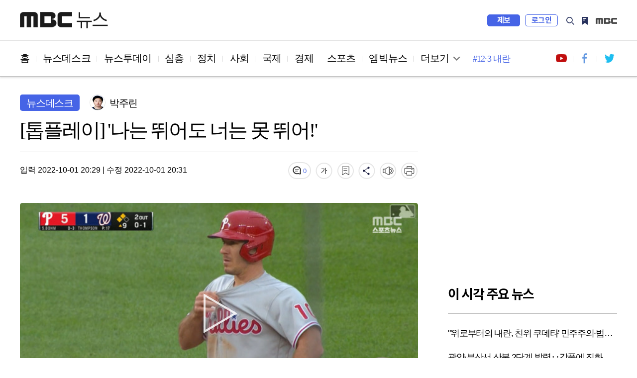

--- FILE ---
content_type: text/html; charset=utf-8
request_url: https://imnews.imbc.com/replay/2022/nwdesk/article/6413186_35744.html
body_size: 8303
content:
 






<!DOCTYPE html>
<html lang="ko">
<head>
    <!---액션 태그 매핑:start-->
    <meta charset="utf-8">
    <meta http-equiv="X-UA-Compatible" content="IE=edge">
    <meta  http-equiv="Expires" content="-1">
    <meta  http-equiv="Pragma" content="no-cache">
    <meta  http-equiv="Cache-Control" content="no-cache">  
    <meta name="viewport" content="width=device-width,initial-scale=1.0,minimum-scale=1.0,maximum-scale=1.0,user-scalable=no">
    <meta name="depth" content="3">
    <title>[톱플레이] '나는 뛰어도 너는 못 뛰어!'</title>
    <meta name="title" content="[톱플레이] '나는 뛰어도 너는 못 뛰어!'">
    <meta name="url" content="https://imnews.imbc.com/replay/2022/nwdesk/article/6413186_35744.html">
    <meta name="author" content="박주린">
    <meta name="description" content=" 자신은 뛰고 또 뛰면서 상대가 뛰는 건 용납 못하는 이기적인 메이저리거, 톱플레이에서 확인하시죠.  1회 안타로 출루한 필라델피아 리얼무토. ## 광고 #...">
    <meta name="keywords" content="필라델피아, 리얼무토, 메이저리그, 분데스리가">

    <meta property="og:url" content="https://imnews.imbc.com/replay/2022/nwdesk/article/6413186_35744.html">
    <meta property="og:title" content="[톱플레이] '나는 뛰어도 너는 못 뛰어!'">
    <meta property="og:description" content=" 자신은 뛰고 또 뛰면서 상대가 뛰는 건 용납 못하는 이기적인 메이저리거, 톱플레이에서 확인하시죠.  1회 안타로 출루한 필라델피아 리얼무토. ## 광고 #...">
    <meta property="og:site_name" content="MBC NEWS">
  	<meta property="og:image" content="https://image.imnews.imbc.com/replay/2022/nwdesk/article/__icsFiles/afieldfile/2022/10/01/desk_20221001_202852_1_15_Large.jpg">
    <meta property="article:publisher" content="https://www.facebook.com/MBCnews">
    <meta property="og:type" content="article">
    <meta property="og:locale" content="ko_KR">
    <meta property="fb:app_id" content="692275414241491">

    <meta name="twitter:card" content="summary_large_image">
    <meta name="twitter:domain" content="imnews.imbc.com">
    <meta name="twitter:site" content="@mbcnews">
    <meta name="twitter:title" content="[톱플레이] '나는 뛰어도 너는 못 뛰어!'">
    <meta name="twitter:creator" content="박주린">
    <meta name="twitter:image" content="https://image.imnews.imbc.com/replay/2022/nwdesk/article/__icsFiles/afieldfile/2022/10/01/desk_20221001_202852_1_15_Large.jpg">
    <meta name="twitter:image:alt" content="[톱플레이] '나는 뛰어도 너는 못 뛰어!'" />
    <meta name="twitter:description" content=" 자신은 뛰고 또 뛰면서 상대가 뛰는 건 용납 못하는 이기적인 메이저리거, 톱플레이에서 확인하시죠.  1회 안타로 출루한 필라델피아 리얼무토. ## 광고 #...">

    <meta itemprop="name" content="[톱플레이] '나는 뛰어도 너는 못 뛰어!'">
    <meta itemprop="description" content=" 자신은 뛰고 또 뛰면서 상대가 뛰는 건 용납 못하는 이기적인 메이저리거, 톱플레이에서 확인하시죠.  1회 안타로 출루한 필라델피아 리얼무토. ## 광고 #...">
    <meta itemprop="image" content="https://image.imnews.imbc.com/replay/2022/nwdesk/article/__icsFiles/afieldfile/2022/10/01/desk_20221001_202852_1_15_Large.jpg">

    <meta name="referrer" content="no-referrer-when-downgrade">                                         
                                                             
    <meta name="nextweb:catId" id="catId" content="mbcnews_r22_de">
    <meta name="nextweb:artId" id="artId" content="6413186">
    <meta name="nextweb:artUrl" id="artUrl" content="https://imnews.imbc.com/replay/2022/nwdesk/article/6413186_35744.html">
    <meta name="nextweb:imgUrl" id="imgUrl" content="https://image.imnews.imbc.com/replay/2022/nwdesk/article/__icsFiles/afieldfile/2022/10/01/desk_20221001_202852_1_15_Large.jpg">
    <meta name="nextweb:artSubject" id="artSubject" content="[톱플레이] '나는 뛰어도 너는 못 뛰어!'">
    <meta name="nextweb:keyword" id="keyword" content="필라델피아, 리얼무토, 메이저리그, 분데스리가">
    <meta name="nextweb:location" id="location" content=" 다시보기 > 뉴스데스크">
    <meta name="nextweb:email" id="email" content="">
    <meta name="nextweb:reporter" id="reporter" content="박주린">
    <meta name="nextweb:createDate" id="createDate" content="2022-10-01 20:29">
    <meta name="nextweb:modDate" id="modDate" content="2022-10-01 20:31">
    <meta name="nextweb:sysModDate" id="sysModDate" content="2022-10-01 20:32">
    
  <meta name="nextweb:vodYN" id="vodYN" content="Y">
    

	<meta name="nextweb:description" id="description" content=" 자신은 뛰고 또 뛰면서 상대가 뛰는 건 용납 못하는 이기적인 메이저리거, 톱플레이에서 확인하시죠.  1회 안타로 출루한 필라델피아 리얼무토. ## 광고 #...">
    <meta name="nextweb:section" id="section" content="스포츠">
    <meta name="nextweb:pname" id="pname" content="뉴스데스크">
    <meta name="nextweb:runno" id="runno" content="1">
    <meta name="nextweb:vsequen" id="vsequen" content="2">
    <meta name="nextweb:corner" id="corner" content="">

    <meta property="dable:item_id" content="6413186">
    <meta property="dable:author" content="박주린">
    <meta property="article:section" content="스포츠">
    <meta property="article:section2" content="다시보기">
    <meta property="article:published_time" content="2022-10-01T20:29:55+09:00">

    
    
    
    
  	<link rel="canonical" href="https://imnews.imbc.com/replay/2022/nwdesk/article/6413186_35744.html"/>   <!-- 현재 HTML -->
    <!-- 구글 amp -->
    <link rel="amphtml" href="https://imnews.imbc.com/replay/2022/nwdesk/article/6413186_35745.html">

    <link rel="alternate" href="https://imnews.imbc.com/replay/2022/nwdesk/article/6413186_35744.html"> <!-- 현재 HTML -->
    <!---액션 태그 매핑:end-->
    <link rel="shortcut icon" type="image/x-icon" href="//image.imnews.imbc.com/page/include/images/favicon.ico" />
    <link rel="stylesheet" type="text/css" href="https://imnews.imbc.com/page/include/css/common.css">
    <link type="text/css" rel="stylesheet" href="https://imnews.imbc.com/page/include/css/m/m_common.css">
    <link rel="stylesheet" type="text/css" href="https://imnews.imbc.com/page/include/css/slick.css">
    <link rel="stylesheet" type="text/css" href="https://imnews.imbc.com/page/include/css/font.css">
    <link rel="stylesheet" type="text/css" href="https://imnews.imbc.com/page/include/css/pc/pc_gnb.css">
    <link rel="stylesheet" type="text/css" href="https://imnews.imbc.com/page/include/css/sub_common.css">
    <link rel="stylesheet" type="text/css" href="https://imnews.imbc.com/page/include/css/view.css?v20210621">
    <script src="https://imnews.imbc.com/page/include/js/lib/jquery-1.12.3.min.js" type="text/javascript"></script>
    <script src="https://imnews.imbc.com/page/include/js/lib/slick.min.js" type="text/javascript"></script>
    <script src="https://imnews.imbc.com/page/include/js/pc/pc_gnb.js" type="text/javascript"></script>
    <script src="https://imnews.imbc.com/page/include/js/common.js" type="text/javascript"></script>
    <script src="https://imnews.imbc.com/page/include/js/view.js" type="text/javascript"></script>
    <!--[if lt IE 9]>
    <script src="https://imnews.imbc.com/page/include/js/lib/html5shiv.min.js" type="text/javascript"></script>
    <![endif]-->
    <script src="https://developers.kakao.com/sdk/js/kakao.min.js"></script>
    <script src="https://imnews.imbc.com/page/include/js/common/bundle.min.js?v20210624" type="text/javascript"></script> 
    <script src="https://imnews.imbc.com/page/include/js/view_util.js?v20200415" type="text/javascript"></script> 
    <script type="text/javascript" src="/page/player/dist/mbcplayer.min.js?v20200106"></script>
    <script type="text/javascript" src="/page/player/lib/news_util.js"></script>

    <script data-ad-client="ca-pub-2961722781524256" async src="https://pagead2.googlesyndication.com/pagead/js/adsbygoogle.js"></script>
    <!---액션 태그 매핑:start-->
    <script type="application/ld+json">
        {
            "@context": "http://schema.org",
            "@type": "NewsArticle",
            "mainEntityOfPage" : {
                "@type": "WebPage",
                "@id": "https://imnews.imbc.com/replay/2022/nwdesk/article/6413186_35744.html"
            },
            "headline": "[톱플레이] &apos;나는 뛰어도 너는 못 뛰어!&apos;",
            "description": "  자신은 뛰고 또 뛰면서 상대가 뛰는 건 용납 못하는 이기적인 메이저리거, 톱플레이에서 확인하시죠.  1회 안타로 출루한 필라델피아 리얼무토. ## 광고 #...",
            "datePublished": "2022-10-01T20:29:55+09:00",	// pubdate 를 yyyy-mm-ddTHH:MM:SS 형식으로
            "dateModified":"2022-10-01T20:31:59+09:00",	// 수정일자 를 yyyy-mm-ddTHH:MM:SS 형식으로
            "author": {
                "@type": "Person",
                "name": "박주린"
            },
            "image": {
                "@type": "ImageObject",
                "url": "http://image.imnews.imbc.com/replay/2022/nwdesk/article/__icsFiles/afieldfile/2022/10/01/desk_20221001_202852_1_15_Large.jpg",
                "width": "640",
                "height": "360"
            },
      		"keywords":"필라델피아,리얼무토,메이저리그,분데스리가",
        "publisher": {
        "@type": "Organization",
        "name": "MBC 뉴스",
        "alternateName": "MBC NEWS",
        "logo": {
        "@type": "ImageObject",
      "url": "http://image.imnews.imbc.com/page/include/images/amp_mbc_logo.png",
        "width": 600,
        "height": 60
        }
        },
        "sameAs":[
        "https://www.facebook.com/MBCnews",
        "https://twitter.com/mbcnews",
        "https://www.youtube.com/mbcnews11",
        "https://www.instagram.com/mbcnews_official/",
        "https://band.us/@mbcnewsofficial",
        "https://post.naver.com/mbcnews_official"

        ]
        }
    </script>
    
    
    
    
    
    
    
  	
    <script type="application/ld+json">
      {
        "@context": "https://schema.org",
        "@type": "VideoObject",
        "name": "[톱플레이] &apos;나는 뛰어도 너는 못 뛰어!&apos;",
        "description": " 자신은 뛰고 또 뛰면서 상대가 뛰는 건 용납 못하는 이기적인 메이저리거, 톱플레이에서 확인하시죠.  1회 안타로 출루한 필라델피아 리얼무토. ## 광고 #...",
        "thumbnailUrl": [
          "http://image.imnews.imbc.com/replay/2022/nwdesk/article/__icsFiles/afieldfile/2022/10/01/desk_20221001_202852_1_15_Large.jpg"
         ],
        "uploadDate": "2022-10-01T20:29:55+09:00",
        "contentUrl": "//video.imnews.imbc.com/video/_definst_/imnews/video.imnews.imbc.com/replay/2022/nwdesk/article/__icsFiles/afieldfile/2022/10/01/desk_20221001_202852_1_15.mp4/playlist.m3u8",
        "interactionStatistic": {
          "@type": "InteractionCounter",
          "interactionType": { "@type": "http://schema.org/WatchAction" }
        }
      }
    </script>
    
    <script type="application/ld+json">
        {
            "@context": "http://schema.org",
            "@type": "BreadcrumbList",
            "itemListElement": [
                {
                    "@type": "ListItem",
                    "position": 1,
                    "name": "MBC 뉴스",
                    "item": "http://imnews.imbc.com"  //고정
                },
                {
                    "@type": "ListItem",    //view의 list내용
                    "position": 2,
                    "name": "뉴스데스크",
                    "item": "https://imnews.imbc.com/replay/2022/nwdesk/6413028_35739.html"
                }
            ]
        }
    </script>
    <!---액션 태그 매핑:end-->
</head>
<body>
<div id="wrap" class="sub ">
    <!-- 스킵 내비게이션 -->
    <div id="u_skip">
        <a href="#content">본문 바로가기</a>
        <a href="#navi">메뉴 바로가기</a>
    </div>
    <!-- //스킵 내비게이션 -->
    <!-- 헤더 -->
    <header id="header">
        <div class="pc_header">
            <!-- 특별 프로모션 이미지 -->
            <div class="link_special"></div>
            <!-- pc헤더 pc_gnb.js-->
        </div>
        <div class="m_header">
            <!-- 모바일 m_gnb -->
        </div>
    </header>
    <!-- //헤더 -->
    <nav id="navi">
        <div class="wrap_pc_nav">
            <div class="pc_nav">
                <!-- PC 네비게이션 -->
            </div>
            <div class="nav_d2" tabindex="-1">
                <!-- PC 네이게이션 더보기 -->
            </div>
            <div class="progress_container">
                <div class="progress_bar" id="progressBar"></div>
            </div>
        </div>
        <!-- 모바일 m_navi -->
    </nav>
    <!-- 모바일 m_gnb.js -->
    <script type="text/javascript" src="https://imnews.imbc.com/page/include/js/m/m_gnb.js"></script>
    <!-- // 모바일 m_gnb.js -->
    <!-- container -->
    <div id="container">
        <!-- content -->
        <div id="content">
            <div class="wrap_view">
                <div class="bg_dim"></div>
                <section class="wrap_article">
                    <article class="cont_left">
                        <div class="wrap_title">
                            <div class="info_art">
                                <!---액션 태그 매핑:start-->
                                
                                
                                <span class="sort">뉴스데스크</span>
                                <div class="reporter">
                                    
                                    <span class="writer_img"><img src="//image.imnews.imbc.com/page/include/images/writer_default.png"  alt="기자이미지" ></span>
                                    <span class="writer">박주린</span>
                                     
                                </div>
                            </div>
                            <h2 class="art_title">[톱플레이] '나는 뛰어도 너는 못 뛰어!'</h2>
                            <!-- 모바일 상단 fix 흘러가는 제목 -->
                            <div class="m_top_title"><span class="ellipsis">[톱플레이] '나는 뛰어도 너는 못 뛰어!'</span></div>
                            <!---액션 태그 매핑:end-->
                            <div class="ui_article">
                                <!---액션 태그 매핑:start-->
                                <div class="date">
                                    <span class="input">입력 
										2022-10-01 20:29
										</span> |
                                    <span class="input">수정 2022-10-01 20:31</span>
                                </div>
                                <!---액션 태그 매핑:end-->
                                <div class="ui_link">
                                    <video id="audio" style="display:none"></video>
                                    <a href="#commentBox" title="댓글" class="comment"></a>
                                    <button type="button" title="글자 크기" class="font"></button>
                                    <button type="button" title="북마크" class="bookmark"></button>
                                    <button type="button" title="공유" class="share"></button>
                                    <button type="button" title="음성" class="voice"></button>
                                    <button type="button" title="인쇄" class="print"></button>
                                    <!-- 폰트사이즈 레이어-->
                                    <div class="mini_layer layer_fontsize">
                                        <ul>
                                            <li class="font1">가</li>
                                            <li class="font2 on">가</li>
                                            <li class="font3">가</li>
                                        </ul>
                                    </div>
                                    <!-- 북마크 레이어-->
                                    <div class="mini_layer layer_bookmark">
                                        <div class="text">해당 기사를 북마크했습니다.</div>
                                        <div class="link_bm">
                                            <button type="button" class="btn_confirm">확인</button>
                                            <a href="#">내 북마크 보기</a>
                                        </div>
                                    </div>
                                    <!-- 공유 레이어-->
                                    <div class="layer_share">
                                        <ul>
                                            <li><button class="share_fb" id="facebook"></button><span>페이스북</span></li>
                                            <li><button class="share_tw" id="twitter"></button><span>트위터</span></li>
                                            <li><button class="share_story" id="ks"></button><span>카카오 스토리</span></li>
                                            <li><button class="share_kko" id="kt"></button><span>카카오톡</span></li>
                                            <li><button class="share_band" id="nb"></button><span>밴드</span></li>
                                            <li><button class="share_url" id="url"></button><span>링크 복사</span></li>
                                            <li><button class="share_copy" id="copy"></button><span>본문 복사</span></li>
                                        </ul>
                                        <button type="button" class="btn_close_layer">레이어 닫기</button>
                                    </div>
                                </div>
                            </div>
                        </div>
                        <div class="news_cont">
                                            
                                
                                
                                
                                
                                
                                
                                
                                
                                
                                
                                <div class="news_img">
                                  	<div id="article_video_6413186_01"  class="video-wrapper"></div>
								  	<div id="article_video_6413186_01_dummy" style="height:450px;display:none"></div>
								 	<div id="article_video_6413186_01_floating" style="height:1px;"></div>
								</div>
                                <script>
                                    var thisMovieList = new Array();
                                    var thisMovie1 = new Object();
                                    thisMovie1.aid = 6413186;
                                    thisMovie1.id = "article_video_6413186_01";
                                    thisMovie1.file = "//video.imnews.imbc.com/video/_definst_/imnews/video.imnews.imbc.com/replay/2022/nwdesk/article/__icsFiles/afieldfile/2022/10/01/desk_20221001_202852_1_15.mp4/playlist.m3u8";
                                    thisMovie1.image = "//image.imnews.imbc.com/replay/2022/nwdesk/article/__icsFiles/afieldfile/2022/10/01/desk_20221001_202852_1_15_Large.jpg";
                                    thisMovie1.link = "https://imnews.imbc.com/replay/2022/nwdesk/article/6413186_35744.html";
                                    thisMovie1.caption = "//image.imnews.imbc.com/replay/2022/nwdesk/article/__icsFiles/afieldfile/2022/10/01/desk_20221001_202852_1_15.vtt";

                                    var videoStartTime1 ="1797495";
                                    var videoEndTime1 ="1871462";
                                    var videoDuringTime1 = Math.floor((videoEndTime1-videoStartTime1)*0.001);
                                    var nextNewsInfo = Object();

                                    var adObj1 = new Object();
                                    adObj1.programid = programCode;
                                    adObj1.clipid = 6413186;
                                    adObj1.vodtype = "C";
                                    adObj1.playtime = videoDuringTime1;
                                    adObj1.gender = "";
                                    adObj1.age = "";
                                    adObj1.contentnumber = "";
                                    adObj1.broaddate = "";
                                    adObj1.starttime = "";
                                    adObj1.endtime = "";
                                    adObj1.adpercent = ad_percent;
                                  
                                    var filter = "win16|win32|win64|mac|macintel";

                                    if(navigator.platform){
                                      if(0 > filter.indexOf(navigator.platform.toLowerCase())){
                                      	// alert("Mobile");
                                  		adObj1.autoplay  = "ad_autoplay";
                                      }else{
                                      	// alert("PC");
										adObj1.autoplay  = "Y";
                                      }
                                    }
                                  
                                    
                                    adObj1.geoblock = "F";

                                    newsPlayer(thisMovie1, adObj1,nextNewsInfo, "VOD");

                                </script>

                                
                                
                                
                            
                                <!---액션 태그 매핑:end-->

                                <!-- 다음 뉴스 슬라이드 -->
                                <div class="wrap_next_news">
                                    <div class="s_slider">
                                        <div class="news_slide">
                                        </div>
                                        <button class="slick-arrow slick-prev" aria-label="Previous" type="button">Previous</button>
                                        <button class="slick-arrow slick-next" aria-label="Next" type="button">Next</button>
                                    </div>
                                </div>
                                <!-- // 다음 뉴스 슬라이드 -->

                                <!-- 전체재생  -->
                                <div class="wrap_playall">
                                    <button type="button" class="open_layer">전체재생</button>
                                </div>
                                <!-- // 전체재생  -->
                                <!-- 전체재생 레이어 -->
                                <div class="layer_popup">
                                    <div class="vod_left">
                                        <div class="vod_info">
                                            <span class="program"></span>
                                            <span class="news_date"></span>
                                        </div>
                                        <div class="player">
                                        </div>
                                        <div class="vod_title"></div>
                                        <a href="#" class="ico_comment"></a>
                                        <a href="#" class="link_detail">상세 기사보기</a>
                                    </div>
                                    <div class="vod_right">
                                        <div class="tit"><span>재생목록</span><span class="number"></span></div>
                                        <button type="button" class="btn_repeat">연속재생</button>
                                        <div class="vod_list">
                                            <div class="s_slider">
                                                <ul></ul>
                                            </div>
                                        </div>
                                    </div>
                                    <button type="button" class="btn_vod_close">닫기</button>
                                </div>
                                <!-- // 전체재생 레이어 -->
                                <div class="news_txt" itemprop="articleBody">
                                    
                                        
                                        ◀ 앵커 ▶<br><br>자신은 뛰고 또 뛰면서 상대가 뛰는 건 용납 못하는 이기적인 메이저리거, 톱플레이에서 확인하시죠.<br><br>◀ 리포트 ▶<br><br>1회 안타로 출루한 필라델피아 리얼무토. <br><br><div class="ad_dableintxt"></div>2루 도루를 시도해 가볍게 성공하더니 이번에도 뛰나요?  <br><br>와, 허를 찌른 3루 도루에 포수가 던지지도 못했어요. <br><br>시즌 20호 도루 성공!  <br><br>올 시즌 홈런 21개를 더해 포수로는 빅리그 역대 두 번째이자 23년 만에 20홈런 20도루를 완성합니다. <br><br>그런데 이 선수, 상대가 뛰는 건 못 참아요.  <br><br>3회 레이저 송구로 상대 도루를 저지합니다.  <br><br>9회엔 21호 도루까지 성공시킨 리얼무토. <br><br>시즌 도루 성공률 100%라는 게 더 놀랍네요.   <br><br>============= <br><br>이번엔 호수비입니다. <br><br>파울 지역으로 높이 뜬 공~ 잡았어요! <br><br>그리고 함께 뒤엉켜 관중석으로 넘어간 두 선수! <br><br>홈 팬들에겐 기분좋은 선물이었네요.  <br><br>============= <br><br>마지막은 분데스리가인데요. <br><br>레버쿠젠 골키퍼, 공을 몰고가는데~ <br><br>앗, 저게 뭔가요? 미끄러졌어요! <br><br>그리고 허무하게 실점!  <br><br>체면을 제대로 구겼네요.    <br><br>지금까지 톱플레이였습니다. <br><br>영상편집 : 권태일 <br><br>"본 영상은 저작권 관계로 MBC 뉴스 홈페이지에서 시청하실 수 있습니다."<br>
                                  
                                        
                                        
                                  
                                        
                                        
                                  
                                        
                                        
                                  
                                        
                                        
                                  
                                        
                                        
                                  
                                        
                                        
                                  
                                        
                                        
                                  
                                        
                                        
                                  
                                        
                                        
                                  
                                        
                                        
                                  
                                        
                                        
                                  
                                        
                                        
                                  
                                        
                                        
                                  
                                        
                                        
                                  
                                        
                                        
                                  
                                        
                                        
                                  
                                        
                                        
                                  
                                        
                                        
                                  
                                        
                                        
                                  <br><br><b style="font-family:none;">MBC 뉴스는 24시간 여러분의 제보를 기다립니다. </b><br><br>▷ 전화 02-784-4000<br>▷ 이메일 mbcjebo@mbc.co.kr<br>▷ 카카오톡 @mbc제보<br><br>
                                </div>
                            <div class="section_mid">
                                <div class="hashtag">
                                    <!---액션 태그 매핑:start-->
                                    
                                    
                                    
                                    
                                    <a href="#">#필라델피아</a>
                                    
                                    
                                    
                                    
                                    <a href="#">#리얼무토</a>
                                    
                                    
                                    
                                    
                                    <a href="#">#메이저리그</a>
                                    
                                    
                                    
                                    
                                    <a href="#">#분데스리가</a>
                                    
                                    
                                </div>
                                <!---액션 태그 매핑:end-->
                                <div class="ui_link">
                                    <a href="#commentBox" title="댓글" class="comment"></a>
                                    <button type="button" title="글자 크기" class="font"></button>
                                    <button type="button" title="북마크" class="bookmark"></button>
                                    <button type="button" title="공유" class="share"></button>
                                    <button type="button" title="음성" class="voice"></button>
                                    <button type="button" title="인쇄" class="print"></button>
                                    <!-- 폰트사이즈 레이어-->
                                    <div class="mini_layer layer_fontsize">
                                        <ul>
                                            <li class="font1">가</li>
                                            <li class="font2 on">가</li>
                                            <li class="font3">가</li>
                                        </ul>
                                    </div>
                                    <!-- 북마크 레이어-->
                                    <div class="mini_layer layer_bookmark">
                                        <div class="text">해당 기사를 북마크했습니다.</div>
                                        <div class="link_bm">
                                            <button type="button" class="btn_confirm">확인</button>
                                            <a href="#">내 북마크 보기</a>
                                        </div>
                                    </div>
                                    <!-- 공유 레이어-->
                                    <div class="layer_share">
                                        <ul>
                                            <li><button class="share_fb"></button><span>페이스북</span></li>
                                            <li><button class="share_tw"></button><span>트위터</span></li>
                                            <li><button class="share_story"></button><span>카카오 스토리</span></li>
                                            <li><button class="share_kko"></button><span>카카오톡</span></li>
                                            <li><button class="share_band"></button><span>밴드</span></li>
                                            <li><button class="share_url"></button><span>링크 복사</span></li>
                                            <li><button class="share_copy"></button><span>본문 복사</span></li>
                                        </ul>
                                        <button type="button" class="btn_close_layer">레이어 닫기</button>
                                    </div>
                                </div>
                            </div>
                            <div class="imoji">
                                <h3 class="sub_tit">이 기사 어땠나요?</h3>
                                <ul>
                                    <li class="good"><a href="#none"><span class="btn_feel">좋아요</span><span class="count"></span></a></li>
                                    <li class="great"><a href="#none"><span class="btn_feel">훌륭해요</span><span class="count"></span></a></li>
                                    <li class="sad"><a href="#none"><span class="btn_feel">슬퍼요</span><span class="count"></span></a></li>
                                    <li class="angry"><a href="#none"><span class="btn_feel">화나요</span><span class="count"></span></a></li>
                                    <li class="news"><a href="#none"><span class="btn_feel">후속요청</span><span class="count"></span></a></li>
                                </ul>
                            </div>
                          	<!-- enliple_m ad -->
							<div class="ad_enliple_m">
                            </div>
                          	<!-- // enliple_m ad -->
                            <div class="wrap_comment" id="commentBox">
                                <h3 class="sub_tit">당신의 의견을 남겨주세요</h3>
                                <div class="comment_numb"></div>
                                <div class="write_comment">
                                    <div class="wrap_input">
                                        <div class="login_id">
                                            <span class="id"></span>
                                            <span class="string"><em>0</em>/300</span>
                                        </div>
                                        <textarea id="cmt_cont" placeholder="의견을 작성하려면 로그인해주세요" title="댓글 작성란"></textarea>
                                        <button type="submit" class="btn_submit"><span>등록</span></button>
                                    </div>
                                    <span class="login_alert" style="display:none;background-color:red"></span>
                                </div>
                                <div class="sort_comment">
                                    <div class="sort_comment_btn">
                                        <a href="#none" class="on">최신순</a>
                                        <a href="#none">공감순</a>
                                        <a href="#none">반대순</a>
                                    </div>
                                </div>
                                <div class="list_comment">
                                    <ul></ul>
                                    <div class="wrap_more">
                                        <button type="button" class="ui_button btn_more"><span>더보기</span></button>
                                    </div>
                                </div>
                            </div>
                    </article>
                    <aside class="wrap_aside cont_right">
                      	<!-- 우측 패널 데이블 광고 영역 -->
                        <div class="s_dable"></div>
                      	<!-- //우측 패널 데이블 광고 영역 -->
                        <!-- PC광고 네이버배너 -->
                      	<!-- google adsense 영역 -->
                        <div class="ad_banner"></div>
                      	<!-- // google adsense 영역 -->
                        <!-- 모바일 광고 영역 -->
                        <div class="section s_ad"></div>
                        <div class="news_list">
                            <h3>이시각 주요뉴스</h3>
                            <ul class="thumb_type list_thumb_r"></ul>
                            <ul class="thumb_type list_thumb_r"></ul>
                        </div>
                        <!-- 우측 패널 데이블 광고 영역 -->
                        <div class="s_dable2"></div>
                      <!-- //우측 패널 데이블 광고 영역 -->
                        <!-- //광고 영역 -->
                        <div class="s_hits">
                            <h3>많이 본 뉴스</h3>
                            <div class="tabs">
                                <ul>
                                    <li id="im"><span>MBC</span></li>
                                    <li id="pt"><span>포털</span></li>
                                    <li id="sns"><span>SNS</span></li>
                                    <li id="vod"><span>유튜브</span></li>
                                </ul>
                            </div>
                            <div class="hits_list">
                                <ul class="list_text wrapper"></ul>
                            </div>
                        </div>
                        <div class="n_banner">

                        </div>
                      	<!-- google adsense 영역 -->
                        <div class="ad_banner"></div>
                      	<!-- // google adsense 영역 -->
                        <div class="recom">
                            <h3>분야별 추천 뉴스</h3>
                            <ul></ul>
                            <ul></ul>
                            <ul></ul>
                        </div>
                    </aside>
                </section>
                <!-- PC 취재플러스 하단 데이블 광고 영역 -->  
                <div class="section_bottom_dable"></div>
                <!-- PC 취재플러스 하단 데이블 광고 영역 -->  
                <section class="section_bottom">
                    <div class="wrap_pan bottom_roll">
                        <div class="roll_pan">
                            <div class="cont_left news_related">
                                <h3> <strong></strong>관련 뉴스</h3>
                                <div class="s_slider">
                                    <ul class="thumb_type"></ul>
                                </div>
                            </div>
                            <div class="cont_right">
                                <h3>인기 키워드</h3>
                                <div class="keyword">
                                    <ul></ul>
                                </div>
                            </div>
                        </div>
                        <div class="roll_pan">
                            <div class="news_plus">
                                <h3>취재플러스</h3>
                                <div class="wrap_plus">
                                    <ul class="thumbnail"></ul>
                                </div>
                                <div class="list_hori">
                                    <ul></ul>
                                    <ul></ul>
                                </div>
                            </div>
                        </div>
                        <div class="roll_pan">
                            <div class="cont_left 14f">
                                <h3>14F</h3>
                                <div class="s_slider">
                                    <ul class="thumb_type"></ul>
                                </div>
                            </div>
                            <div class="cont_right">
                                <div class="wrap_mbig">
                                    <h3>엠빅뉴스</h3>
                                    <ul class="thumb_type list_thumb_r"></ul>
                                </div>
                            </div>
                        </div>
                    </div>
                    <ul class="slick-dots"></ul>
                </section>
                <!-- PC 취재플러스 하단 데이블 광고 2 영역 -->  
                <div class="section_bottom_dable2"></div>
                <!-- //PC 취재플러스 하단 데이블 광고 2 영역 -->  
                <!-- mobile 최하단 엠빅뉴스 아래, 네이버 위 데이블 광고 -->  
                <div class="section_bottom_dable3"></div>
                <!-- //mobile 최하단 엠빅뉴스 아래, 네이버 위 데이블 광고 -->  
                <!-- 광고 영역 -->
                <div class="section s_ad"></div>
                <!-- //광고 영역 -->
            </div>
        </div>
        <!-- //content -->
    </div>
    <!-- //container -->
    <footer id="footer">
        <!-- PC footer -->
        <div class="pc_footer">
            <div class="program_list">
            </div>
            <div class="wrap_corp">
            </div>
        </div>
        <!-- // PC footer -->
        <!-- 모바일 m_footer.js -->
        <div class="m_footer">
            <script type="text/javascript" src="https://imnews.imbc.com/page/include/js/m/m_footer.js"></script>
        </div>
        <!-- // 모바일 m_footer.js -->
    </footer>
</div>
</body>
</html>

--- FILE ---
content_type: text/html; charset=utf-8
request_url: https://www.google.com/recaptcha/api2/aframe
body_size: 270
content:
<!DOCTYPE HTML><html><head><meta http-equiv="content-type" content="text/html; charset=UTF-8"></head><body><script nonce="N_8BNDnjhRYFKWm-XPhWpg">/** Anti-fraud and anti-abuse applications only. See google.com/recaptcha */ try{var clients={'sodar':'https://pagead2.googlesyndication.com/pagead/sodar?'};window.addEventListener("message",function(a){try{if(a.source===window.parent){var b=JSON.parse(a.data);var c=clients[b['id']];if(c){var d=document.createElement('img');d.src=c+b['params']+'&rc='+(localStorage.getItem("rc::a")?sessionStorage.getItem("rc::b"):"");window.document.body.appendChild(d);sessionStorage.setItem("rc::e",parseInt(sessionStorage.getItem("rc::e")||0)+1);localStorage.setItem("rc::h",'1769014298750');}}}catch(b){}});window.parent.postMessage("_grecaptcha_ready", "*");}catch(b){}</script></body></html>

--- FILE ---
content_type: text/css
request_url: https://imnews.imbc.com/page/include/css/view.css?v20210621
body_size: 8095
content:
@charset "UTF-8";

.video-wrapper {
    width: 100%;
    margin-top: -3px;
    position: relative;
}

/*view css*/
.wrap_view {
    width: 1200px;
    margin: 36px auto 0;
    letter-spacing: -.075em;
}
    /*서브 공통*/
    .wrap_view .cont_left {
        width: 800px;
        float: left;
        position: relative;
    }

    .wrap_view .cont_right {
        width: 340px;
        float: right;
        position: relative;
        margin-top: 40px;
    }
    .wrap_view .cont_right h3{line-height: 1.1;}

/*본문 영역 제목*/
.wrap_article {
    overflow: hidden;
    padding-bottom: 30px;
    border-bottom: 2px solid #000
}

    .wrap_article .wrap_title {
        position: relative;
    }

.m_top_title {
    height: 0;
    overflow: hidden;
}

.wrap_article .info_art {
    font-size: 1.25rem;
    line-height: 1rem;
    overflow: hidden;
}

    .wrap_article .info_art .sort {
        float: left;
        display: inline-block;
        line-height: 35px;
        height: 33px;
        padding: 0 13px;
        color: #fff;
        background: #4664e6;
        margin-right: 20px;
		border-radius: 5px;
    }

    .wrap_article .info_art .reporter .writer_img {
        display: inline-block;
        width: 30px;
        height: 30px;
        margin-right: 3px;
        border-radius: 50%;
        overflow: hidden;
        border: 1px solid #e1e1e1
    }

        .wrap_article .info_art .reporter .writer_img img {
            width: 100%;
            height: 100%;
        }

    .wrap_article .info_art .writer {
        display: inline-block;
        line-height: 34px;
        vertical-align: top
    }

.wrap_article .art_title {
    padding: 10px 0 15px;
    font-size: 2.5rem;
    line-height: 3.5rem;
    font-family: 'notokr-medium';
    border-bottom: 1px solid #b8b8b8;
    letter-spacing: -.07em;
}

.wrap_article .ui_article {
    padding: 20px 0;
    height: 37px
}

    .wrap_article .ui_article .date {
        float: left;
        width: 400px;
        font-size: 1rem;
        line-height: 2rem;
        letter-spacing: 0;
    }
/*버튼 모음*/
.wrap_article .ui_link {
    float: right;
    height: 34px;
    position: relative;
}

    .wrap_article .ui_link > button, .wrap_article .ui_link > a {
        float: left;
        width: 34px;
        height: 34px;
        margin-left: 9px;
        cursor: pointer;
    }

    .wrap_article .ui_link .comment {
        width: auto;
        height: 34px;
        box-sizing: border-box;
        background: #fff url(//image.imnews.imbc.com/page/include/images/comment.png) no-repeat 7px center;
        font-size: 13px;
        border: 2px solid #e6e6e6;
        border-radius: 18px;
        padding: 0 8px 0 28px;
        color: #4f6be6;
        line-height: 31px
    }

.wrap_article .voice {
    background: #fff url(//image.imnews.imbc.com/page/include/images/btn_voice.png) no-repeat;
    display: none;
}

    .wrap_article .voice.on {
        background: #fff url(//image.imnews.imbc.com/page/include/images/btn_voice_on.png) no-repeat
    }

.wrap_article .font {
    background: #fff url(//image.imnews.imbc.com/page/include/images/btn_fontsize.png) no-repeat
}

.wrap_article .bookmark {
    background: #fff url(//image.imnews.imbc.com/page/include/images/btn_addbookmark.png) no-repeat
}

    .wrap_article .bookmark.on {
        background: #fff url(//image.imnews.imbc.com/page/include/images/btn_addbookmark_on.png) no-repeat
    }

.wrap_article .share {
    background: #fff url(//image.imnews.imbc.com/page/include/images/btn_share.png) no-repeat
}

.wrap_article .print {
    background: #fff url(//image.imnews.imbc.com/page/include/images/btn_print.png) no-repeat
}

.wrap_article .mini_layer {
    box-sizing: border-box;
    border: 1px solid #d7d7d7;
    padding: 18px 10px;
    width: 150px;
    min-height: 65px;
    position: absolute;
    top: 50px;
    z-index: 50;
    background: #fff;
}

    .wrap_article .mini_layer:after {
        content: '';
        position: absolute;
        top: -9px;
        background: url(//image.imnews.imbc.com/page/include/images/pc_top_arr.png) no-repeat;
        width: 17px;
        height: 9px;
    }

    /*폰트사이즈 레이어*/
    .wrap_article .mini_layer.layer_fontsize:after {
        right: 68px;
    }

.wrap_article .layer_fontsize {
    display: none;
    left: 10px;
    z-index: 100
}

    .wrap_article .layer_fontsize li {
        float: left;
        margin-right: 8px;
        width: 33px;
        height: 33px;
        line-height: 33px;
        border-radius: 50%;
        border: 2px solid #cdcdcd;
        background: #fff;
        text-align: center;
        cursor: pointer;
    }

        .wrap_article .layer_fontsize li.on {
            color: #fff;
            background: #4f6be5;
            border: 2px solid #4f6be5
        }

        .wrap_article .layer_fontsize li:last-child {
            margin: 0;
        }

        .wrap_article .layer_fontsize li:nth-child(1) {
            font-size: 10px;
        }

        .wrap_article .layer_fontsize li:nth-child(2) {
            font-size: 14px;
        }

        .wrap_article .layer_fontsize li:nth-child(3) {
            font-size: 19px
        }
/*북마크 레이어*/
.wrap_article .layer_bookmark {
    display: none;
    right: 0;
    width: 300px;
    font-size: 18px;
    color: #000;
    font-family: 'notokr-medium';
    text-align: center;
}

.wrap_article .mini_layer.layer_bookmark:after {
    right: 92px
}

.wrap_article .layer_bookmark .text {
    margin-bottom: 10px
}

.wrap_article .layer_bookmark button, .wrap_article .layer_bookmark a {
    display: inline-block;
    padding: 0 20px;
    background: #4664e6;
    color: #fff;
    line-height: 30px;
    font-size: 18px;
    font-family: 'notokr-regular';
    cursor: pointer;
}

.wrap_article .layer_bookmark button {
    margin-right: 10px
}

.news_cont {
  //border-bottom: 1px solid #d7d7d7;
    padding-bottom: 40px;
}

    .news_cont .news_txt {
        width: 99%;
        margin: 0 auto 24px;
        font-size: 1.2rem;
        line-height: 1.74rem;
        letter-spacing: -.05em;
        font-family: 'notokr-regular';
    }

        .news_cont .news_txt .tit {
            display: inline-block;
            line-height: 2.45rem;
            font-size: 1.2rem;
            text-align: left;
            position: relative;
            font-family: 'notokr-medium';
        }

            .news_cont .news_txt .tit:after {
                content: '';
                width: 5px;
                height: 2.45rem;
                position: absolute;
                top: 0;
                left: -30px;
                background: #4664e6;
            }

        .news_cont .news_txt .report .tit:after {
            background: #db9655;
        }

        .news_cont .news_txt .anchor {
            padding: 0 30px 20px;
            background: #f7fbff;
        }

        .news_cont .news_txt .report {
            padding: 0 30px 25px;
            background: #fefcfb;
        }

        .news_cont .news_txt .anchor, .news_cont .news_txt .report {
            margin-bottom: 20px;
        }

    .news_cont .news_img {
        margin: 25px 0;
        text-align: center;
        overflow: hidden;
		border-radius:5px;
    }
    .news_cont .caption{padding: 10px 0 15px;font-size: 0.9rem;letter-spacing: -.05em;line-height: 1.5;color: #7d7d7d; }

	.news_cont img { border-radius:5px; }
        .news_cont .news_img img {
            max-width: 100%;
			border-radius:5px;
        }

  .news_img { position:relative; }
  .news_img .imgviewer_btn { 
    display: inline-block;
    position: absolute;
    right: 4px;
    bottom: 4px;
    width: 19px;
    height: 19px;
    padding: 5px;
    overflow: hidden;
    background: rgba(0,0,0,0.5);
    background-image: url('https://image.imnews.imbc.com/page/include/images/imgviewer_clickbtn.png');
    background-repeat: no-repeat;
    background-size: 100%;
    text-align: center;
    line-height: initial;
    text-indent: -99999px;
  }
  
  .news_img .imgviewer_btn.withcaption {
    right: 4px;
    bottom: 40px;
    width: 19px;
    height: 19px;
  }

/* 본문 데이블 */
.ad_dableintxt { float:right; margin:0 25px; }

/*해쉬태그*/
.section_mid {
    position: relative;
    border-top: 1px solid #d7d7d7;
}

    .section_mid .hashtag {
        padding: 10px 0 40px;
        width: 400px;
    }

        .section_mid .hashtag a {
            display: inline-block;
            margin-right: 10px;
            color: #4664e6;
            font-size: 1.1rem;
            line-height: 2rem
        }


/* 데이블 ad_dablebelowimoji */
.ad_dablebelowimoji {
	padding: 8px 12px;
}

/*엠빅 아이콘*/
.sub_tit {
    padding: 1% 0;
    font-size: 1.25rem;
    line-height: 2rem;
    letter-spacing: -.06em;
    font-family: 'notokr-medium';
    border-bottom: 1px solid #d7d7d7;
}

.imoji ul {
    width: 100%;
    padding: 43px 0;
    text-align: center;
}

.imoji li {
    display: inline-block;
    width: 88px;
    margin-right: 27px;
    padding: 1px;
    overflow: hidden;
}

    .imoji li a {
        display: block;
        padding-top: 66px;
        width: 100%;
        font-size: 16px;
        cursor: pointer;
    }

        .imoji li a:hover {
            text-decoration: none;
        }

    .imoji li:last-child {
        margin-right: 0
    }

    .imoji li .count {
        display: block;
        font-size: 1rem;
        line-height: 1.4rem;
        color: #626262;
        font-family: 'notokr-medium';
    }

.imoji .good a {
    background: url(//image.imnews.imbc.com/page/include/images/ico_good.png) center top no-repeat
}

.imoji .great a {
    background: url(//image.imnews.imbc.com/page/include/images/ico_great.png) center top no-repeat
}

.imoji .sad a {
    background: url(//image.imnews.imbc.com/page/include/images/ico_sad.png) center top no-repeat
}

.imoji .angry a {
    background: url(//image.imnews.imbc.com/page/include/images/ico_angry.png) center top no-repeat
}

.imoji .news a {
    background: url(//image.imnews.imbc.com/page/include/images/ico_news.png) center top no-repeat
}

/*하단 섹션*/
.section_bottom {
    width: 1200px;
    margin: 20px auto 0;
    padding-bottom: 20px;
    overflow: hidden;
}

    .section_bottom h3 {
        padding: 30px 0 18px;
        margin-bottom: 25px;
        line-height: 1.1;
        font-size: 26px;
        font-family: 'notokr-bold';
        border-bottom: 1px solid #b8b8b8;
    }

    .section_bottom .cont_right {
        margin-top: 0
    }

    .section_bottom .news_related h3 strong {
        color: #4664e6;
        display: inline-block;
        margin-right: 4px
    }

/*인기키워드*/
.keyword li {
    font-size: 1.1rem;
    padding-bottom: 22px;
}

    .keyword li strong {
        font-size: 1.34rem;
        font-weight: 700
    }

/*slick costom*/
.slick-dots {
    display: block;
    padding-top: 3px;
    margin-top: 0;
    overflow: hidden;
    text-align: center;
}

    .slick-dots ul {
        display: inline
    }

    .slick-dots li {
        display: inline-block;
        width: 11px;
        height: 11px;
        margin-right: 8px;
        border-radius: 50%;
        border: 1px solid #aaaaaa;
        background: #fff;
        text-indent: -9999px;
        cursor: pointer;
    }

        .slick-dots li:last-child {
            margin-right: 0;
        }

    .slick-dots .slick-active {
        background: #aaaaaa
    }

/*모바일광고*/
.s_ad {
    display: none;
}

/*PC only*/
@media screen and (min-width:1024px) {
    .section_mid .ui_link {
        position: absolute;
        top: 16px;
        right: 0;
    }
    /*본문 영역 - 다음뉴스 slide*/
    .wrap_next_news {
        padding-bottom: 20px;
        margin-top: -6px;
        overflow: hidden;
        border-bottom: 1px solid #d7d7d7;
        position: relative;
    }

        .wrap_next_news .s_slider {
            width: 740px;
            margin: 0 auto;
            /* padding: 20px 0 0; */
            overflow: hidden;
        }

    .news_slide {
        box-sizing: border-box;
        position: relative
    }

        .news_slide .slide {
            width: 370px;
            float: left;
        }

        .news_slide .img {
            display: inline-block;
            float: left;
            width: 160px;
            height: 90px;
            overflow: hidden;
            position: relative;
			border-radius: 5px;
        }

            .news_slide .img img {
                width: 100%
            }

        .news_slide .title {
            padding: 0 12px;
            font-size: 1.1rem;
            max-height: 5rem;
            line-height: 1.7rem;
            text-overflow: ellipsis;
            overflow: hidden;
            display: -webkit-box !important;
            -webkit-line-clamp: 3;
            -webkit-box-orient: vertical;
            word-wrap: break-word;
        }

    .wrap_next_news .slick-arrow {
        width: 23px;
        height: 23px;
        text-indent: -9999px;
        overflow: hidden;
        position: absolute;
        left: 50%;
        top: 33px;
        z-index: 10;
        cursor: pointer;
    }

    .wrap_next_news .slick-prev {
        margin-left: -398px;
        background: url(//image.imnews.imbc.com/page/include/images/btn_left_slide.png);
    }

    .wrap_next_news .slick-next {
        margin-left: 376px;
        background: url(//image.imnews.imbc.com/page/include/images/btn_right_slide.png);
    }

    .wrap_next_news .slick-disabled {
        opacity: .5;
    }

    /*하단 판 롤링*/
    .bottom_roll {
		display: flex;
        overflow: hidden;
        width: 1200px;
    }

        .bottom_roll .roll_pan {
			flex: 0 0 1200px;
            float: left;
            display: block;
            width: 1200px;
            overflow: hidden;
        }

    /*관련 뉴스*/
    .s_slider .thumb_type {
        overflow: visible;
        width: 800px !important
    }

        .s_slider .thumb_type li {
            display: inline-block;
            width: 240px;
            margin-right: 37px;
            vertical-align: top;
        }

            .s_slider .thumb_type li:nth-child(3n) {
                margin-right: 0
            }

            .s_slider .thumb_type li span.img {
                display: block;
                overflow: hidden;
                width: 240px;
                height: 135px;
                position: relative;
				border-radius:5px;
            }

                .s_slider .thumb_type li span.img img {
                    width: 100%;
                }

            .s_slider .thumb_type li span.txt_w {
                display: inline-block;
                padding: 13px 2px 20px;
                font-size: 1.1rem;
                line-height: 1.9rem
            }

    /*취재플러스 - 썸네일*/
    .wrap_plus {
        overflow: hidden;
        width: 612px;
        float: left;
    }

        .wrap_plus a {
            display: block
        }

        .wrap_plus li {
            width: 274px;
            float: left;
            margin: 0 60px 16px 0;
            font-family: 'notokr-regular';
            line-height: 2rem;
            font-size: 1.1rem;
        }

            .wrap_plus li:nth-child(2n) {
                margin-right: 0
            }

        .wrap_plus .img {
            display: inline-block;
            width: 100%;
            height: 154px;
            overflow: hidden;
            position: relative;
			border-radius:5px;
        }

            .wrap_plus .img img {
                width: 100%;
            }

        .wrap_plus .title {
            display: inline-block;
            max-height: 4rem;
            overflow: hidden;
        }

    /*취재플러스 - 글*/
    .list_hori {
        float: right;
        width: 520px;
        margin-top: -10px;
    }

        .list_hori ul {
            float: right;
            width: 510px;
            margin-bottom: 15px;
            overflow: hidden;
        }

        .list_hori li {
            overflow: hidden;
            font-size: 1.2rem;
            line-height: 2.9rem;
            color: #000;
            letter-spacing: -.075em;
            font-family: 'notokr-regular'
        }

    /*엠빅비디오*/
    .wrap_mbig .list_thumb_r .item {
        width: 100%;
        margin: 0;
        padding-bottom: 38px
    }

        .wrap_mbig .list_thumb_r .item:nth-child(2n) {
            margin: 0
        }

        .wrap_mbig .list_thumb_r .item strong {
            display: block;
            font-family: 'notokr-bold'
        }

        .wrap_mbig .list_thumb_r .item a {
            display: table;
            overflow: hidden;
            width: 100%
        }

        .wrap_mbig .list_thumb_r .item span {
            display: table-cell;
            vertical-align: middle
        }

            .wrap_mbig .list_thumb_r .item span.img {
                display: block;
                margin-left: 20px;
                width: 130px;
                height: 73px;
                position: relative;
				border-radius:5px;
            }

            .wrap_mbig .list_thumb_r .item span.ico_vod:after {
                background-size: 20px;
                right: 0;
                bottom: 3px;
            }

            .wrap_mbig .list_thumb_r .item span.img img {
                width: 100%;
				border-radius:5px;
            }

            .wrap_mbig .list_thumb_r .item span.txt_w {
                width: 190px;
                max-height: 78px;
                overflow: hidden;
            }

            .wrap_mbig .list_thumb_r .item span.tit {
                display: block;
                height: 78px;
                font-size: 1.05rem;
                line-height: 1.625rem;
                text-overflow: ellipsis;
                overflow: hidden;
                display: -webkit-box !important;
                -webkit-line-clamp: 3;
                -webkit-box-orient: vertical;
                word-wrap: break-word;
            }
}

/*mobile devices*/
@media screen and (max-width:1024px) {
    .wrap_view, .wrap_view .cont_left, .wrap_view .cont_right {
        width: 100%;
        margin: 5px 0 0;
    }

        .wrap_view .cont_left, .wrap_view .cont_right {
            border-bottom: 8px solid #f1f1f1
        }

    .wrap_article {
        padding-bottom: 0;
        border: 0;
    }

    .wrap_title {
        padding: 10px 18px 0;
    }

    .m_top_title.fix {
        display: block;
        width: 100%;
        height: 55px;
        line-height: 54px;
        box-sizing: border-box;
        position: fixed;
        top: 0px;
        left: 55px;
        z-index: 100;
        background: #000041;
		color:#fff;
        font-size: 16px;
        overflow: hidden
    }

    .m_top_title span {
        display: block;
        width: 82%;
    }

    .wrap_article .info_art .sort {
        font-size: 1rem;
        line-height: 1.2rem;
        padding: 0;
        height: 1.2rem;
        margin-right: 6px;
        color: #4664e6;
        background: none;
        font-weight: 700;
    }

    .wrap_article .info_art .writer {
        padding-left: 6px;
        font-size: 1rem;
        line-height: 1.2rem;
        color: #4664e6;
        vertical-align: middle;
        background: url(//image.imnews.imbc.com/page/include/images/m_bar_blue.jpg) left center no-repeat;
        background-size: 1px 9px
    }

    .wrap_article .info_art .reporter .writer_img {
        display: none;
    }

    .wrap_article .art_title {
        padding: 10px 0 5px;
        font-size: 2rem;
        line-height: 2.5rem;
        border-bottom: 0;
        font-family: "Noto Sans CJK KR","Helvetica Neue","Apple SD Gothic Neo",sans-serif;
        font-weight: 700;
    }

    .wrap_article .ui_article {
        height: 70px;
        padding: 5px 0;
    }

        .wrap_article .ui_article .date {
            float: none;
            color: #757575;
            font-size: 1rem;
            letter-spacing: -.03em;
            line-height: 1.4rem
        }

    /*버튼 모음*/
    .wrap_article .ui_link {
        float: none;
        height: 33px;
        padding: 13px 0 10px
    }

    .wrap_article .print {
        display: none;
    }

    .wrap_article .ui_link .share {
        float: right;
    }

    .wrap_article .ui_link .comment {
        margin-left: 0
    }

    .wrap_article .ui_link > button, .wrap_article .ui_link > a {
        width: 32px;
        height: 32px;
        margin-left: 8px;
        cursor: pointer;
    }

    .wrap_article .ui_link .comment {
        min-width: 56px;
        text-align: center;
        display: inline-block;
        height: 32px;
        background: #fff url(//image.imnews.imbc.com/page/include/images/m_comment.jpg) no-repeat 7px center;
        font-size: 13px;
        color: #4f6be6;
        border: 1px solid #e6e6e6;
        border-radius: 16px;
        padding: 0 8px 0 28px;
        background-size: 17px;
        box-sizing: border-box;
        line-height: 32px;
    }

    .wrap_article .voice {
        background: #fff url(//image.imnews.imbc.com/page/include/images/m_btn_voice.png) no-repeat;
        background-size: 32px;
        display: none;
    }

        .wrap_article .voice.on {
            background: #fff url(//image.imnews.imbc.com/page/include/images/m_btn_voice_on.png) no-repeat;
            background-size: 32px
        }

    .wrap_article .font {
        background: #fff url(//image.imnews.imbc.com/page/include/images/m_btn_fontsize.png) no-repeat;
        background-size: 32px
    }

    .wrap_article .bookmark {
        background: #fff url(//image.imnews.imbc.com/page/include/images/m_btn_addbookmark.png) no-repeat;
        background-size: 32px
    }

        .wrap_article .bookmark.on {
            background: #fff url(//image.imnews.imbc.com/page/include/images/m_btn_addbookmark_on.png) no-repeat;
            background-size: 32px
        }

    .wrap_article .share {
        background: #fff url(//image.imnews.imbc.com/page/include/images/m_btn_share.png) no-repeat;
        background-size: 32px
    }

    .wrap_article .mini_layer {
        width: 146px;
        min-height: 63px;
        padding: 14px 10px;
        left: 7px;
        top: 62px;
    }

        .wrap_article .mini_layer.layer_fontsize:after {
            right: 63px
        }

    .wrap_article .layer_fontsize li {
        width: 32px;
        height: 32px;
        border: 1px solid #cdcdcd
    }

    .wrap_article .layer_bookmark {
        width: 205px;
        left: 16px;
        font-size: 14px;
    }

        .wrap_article .layer_bookmark button, .wrap_article .layer_bookmark a {
            padding: 0 10px;
            font-size: 14px
        }

        .wrap_article .layer_bookmark a {
            background: #3232c8
        }

    /*view 본문*/
    .news_cont, .news_cont .news_img{
        width: 100%;
        margin: 15px 0;
        border: none;
        padding-bottom: 0;
    }

	.mobile .news_cont .news_img { border-radius:0; }

    .news_cont .caption{padding: 8px 0 10px 0;font-size: 1rem;}

    .news_slide {
        padding: 0 18px 13px;
        border-bottom: 0;
        position: relative;
        overflow: hidden;
        margin: 0 !important;
    }

        .news_slide .slide {
            float: left;
            width: 230px !important;
            height: 66px;
            margin-right: 6px;
            border: 1px solid #e1e1e2;
			border-radius:5px;
            box-sizing: border-box;
        }

            .news_slide .slide:last-child {
                margin-right: 0
            }

        .news_slide .img {
            display: inline-block;
            float: left;
            width: 104px;
            height: 100%;
            overflow: hidden;
			border-radius:5px;
        }

            .news_slide .img img {
                width: auto;
                height: 100%
            }

        .news_slide .title {
            padding: 6px 9px;
            font-size: 15px;
            height: 50px;
            line-height: 22px;
            box-sizing: border-box;
            text-overflow: ellipsis;
            overflow: hidden;
            display: -webkit-box !important;
            -webkit-line-clamp: 2;
            -webkit-box-orient: vertical;
            word-wrap: break-word
        }

    .wrap_next_news .slick-arrow {
        display: none !important;
    }

    /* 가로 플리킹 common */
    .s_slider {
        overflow-y: hidden;
        overflow-x: scroll;
        -webkit-overflow-scrolling: touch;
        scroll-behavior: smooth;
        scrollbar-arrow-color: #f1f1f1;
        scrollbar-Face-Color: #f1f1f1;
        scrollbar-Highlight-Color: #4664e6;
        -ms-overflow-style: none;
    }

        .s_slider::scrollbar {
            height: 2px;
        }

        .s_slider::-webkit-scrollbar {
            height: 2px;
        }

        .s_slider::-webkit-scrollbar-track {
            background-color: #f1f1f1
        }

        .s_slider::-webkit-scrollbar-track-piece {
            background-color: #f1f1f1
        }

        .s_slider::-webkit-scrollbar-thumb {
            background-color: #4664e6
        }

    .news_cont .news_txt {
        width: auto;
        margin: 15px 18px 0;
        padding: 0;
        font-size: 1.34rem;
        line-height: 2rem;
        /* border-bottom: 1px solid #f1f1f1; */
        font-family: inherit;
    }

        .news_cont .news_txt .anchor, .news_cont .news_txt .report {
            padding: 0 13px 13px;
        }

        .news_cont .news_txt .tit {
            display: inline-block;
            margin-left: -3px;
            padding: 0 10px 0 4px;
            line-height: 3.1rem;
            font-size: 1.34rem;
            font-family: "Noto Sans CJK KR","Helvetica Neue","Apple SD Gothic Neo",sans-serif;
            font-weight: 600;
        }

            .news_cont .news_txt .tit:after {
                content: '';
                width: 3px;
                height: 3.1rem;
                position: absolute;
                top: 0;
                left: -10px;
                background: #4664e6;
            }

    /* 본문 데이블 모바일 */
    .ad_dableintxt { float:none; margin:0 auto; margin-bottom: 15px; }

    .section_mid {
        margin: 10px 20px 0;
        border-top: 1px solid #f1f1f1;
    }

        .section_mid .hashtag {
            padding: 8px 2px;
            width: 100%;
            clear: both;
            border-bottom: 1px solid #f1f1f1
        }

            .section_mid .hashtag a {
                font-size: 1.34rem;
                line-height: 2.3rem;
            }

    /* 인라이플 enliple_m */
    .ad_enliple_m {
        display:block;
    }

    .imoji {
        border-bottom: 8px solid #f1f1f1
    }

        .imoji .sub_tit {
            border: 0;
            padding: 18px 20px 0;
            text-align: center;
            font-size: 1.2rem
        }

        .imoji ul {
            padding: 20px 0
        }

        .imoji li {
            display: inline-block;
            width: 55px;
            margin-right: 10px;
        }

            .imoji li a {
                padding-top: 40px;
                overflow: hidden;
                font-size: 14px;
            }

            .imoji li .count {
                display: block;
                margin-top: 3px;
                font-size: 14px;
                color: #757575;
                font-weight: 500;
            }

        .imoji .good a {
            background: url(//image.imnews.imbc.com/page/include/images/m_ico_good.png) center top no-repeat;
            background-size: 47px
        }

        .imoji .great a {
            background: url(//image.imnews.imbc.com/page/include/images/m_ico_great.png) center top no-repeat;
            background-size: 47px
        }

        .imoji .sad a {
            background: url(//image.imnews.imbc.com/page/include/images/m_ico_sad.png) center top no-repeat;
            background-size: 47px
        }

        .imoji .angry a {
            background: url(//image.imnews.imbc.com/page/include/images/m_ico_angry.png) center top no-repeat;
            background-size: 47px
        }

        .imoji .news a {
            background: url(//image.imnews.imbc.com/page/include/images/m_ico_news.png) center top no-repeat;
            background-size: 47px
        }

    /*하단 섹션 공통*/
    .section_bottom {
        width: 100%;
        margin-top: 0;
        padding-bottom: 0;
    }

        .section_bottom h3 {
            margin: 0;
            padding: 18px 20px 10px;
            font-size: 1.5rem;
            font-weight: 700;
            font-family: "Noto Sans CJK KR","Helvetica Neue","Apple SD Gothic Neo",sans-serif;
            border-bottom: 1px solid #e5e5e5;
        }

    /*관련 뉴스, 인기 키워드*/
    .bottom_roll {
        margin: 0 !important;
        width: 100% !important
    }

        .bottom_roll .roll_pan {
            overflow: hidden;
        }

    .section_bottom .slick-dots {
        display: none !important;
    }

    /*키워드 관련 뉴스*/
    .wrap_pan .s_slider {
        padding: 15px 0;
    }

        .wrap_pan .s_slider::-webkit-scrollbar {
            display: none
        }

    .s_slider .thumb_type {
        overflow: hidden;
        padding: 0 18px;
    }

        .s_slider .thumb_type li {
            float: left;
            width: 154px;
            margin-right: 10px
        }

            .s_slider .thumb_type li:last-child {
                margin-right: 0
            }

            .s_slider .thumb_type li span.img {
                width: 100%;
                height: auto;
                padding-top: 56.818181%;
                margin: 0
            }

            .s_slider .thumb_type li span.txt_w {
                padding: 8px 5px 15px;
				/*border: 1px solid #f4f4f4;*/
                border-top: 0;
            }

            .s_slider .thumb_type li span.txt {
                padding: 0;
                max-height: 3.15rem;
                font-size: 15px;
                line-height: 19px;
                color: #000
            }

        .s_slider .thumb_type .item span.img:before {
            content: '';
            display: block;
            position: absolute;
            bottom: 7%;
            right: 4%;
            z-index: 10;
            width: 7.06%;
            height: 14.95%;
            min-width: 11px;
            min-height: 13px;
            background: url(//image.imnews.imbc.com/page/include/images/m/icon_player.png) no-repeat 0 0;
            background-size: 100%
        }
    /*인기키워드*/
    .keyword {
        padding: 8px 20px;
        overflow: hidden;
    }

        .keyword li {
            width: 50%;
            height: 2.8rem;
            box-sizing: border-box;
            padding-right: 1.5%;
            float: left;
            font-size: 1.34rem;
            line-height: 2.8rem;
            overflow: hidden;
            text-overflow: ellipsis;
            white-space: nowrap
        }

            .keyword li a {
                ;
                color: #4f6be6
            }

            .keyword li strong {
                font-weight: 600;
            }

    /*취재플러스 - 썸네일*/
    .news_plus {
        border-bottom: 8px solid #f1f1f1
    }

    .wrap_plus {
        overflow: hidden;
        width: 100%;
        padding: 16px 20px;
        box-sizing: border-box;
        border-bottom: 1px solid #f1f1f1
    }

        .wrap_plus li {
            width: 48.5%;
            float: left;
            margin: 0 3% 0 0;
            line-height: 1.9rem;
            font-size: 1.33rem;
        }

            .wrap_plus li:nth-child(3), .wrap_plus li:nth-child(4) {
                display: none;
            }

            .wrap_plus li:nth-child(2n) {
                margin-right: 0
            }

        .wrap_plus .img {
            display: inline-block;
            width: 100%;
            height: auto;
            overflow: hidden;
			border-radius:5px;
        }

            .wrap_plus .img img {
                width: 100%;
            }

        .wrap_plus .title {
            padding-top: 3px;
            display: block;
            max-height: 3.66rem;
        }

    /*취재플러스 - 글*/
    .list_hori {
        padding: 0 20px;
        width: 100%;
        box-sizing: border-box;
    }

        .list_hori ul {
            display: none;
            margin-bottom: 20px;
            overflow: hidden;
        }

            .list_hori ul:first-child {
                display: block;
            }

        .list_hori li {
            padding: 11px 0;
            overflow: hidden;
            font-size: 1.33rem;
            line-height: 1.9rem;
            color: #000;
            letter-spacing: -.075em;
            font-weight: 400;
            border-bottom: 1px solid #f1f1f1
        }

    /*모바일광고*/
    .s_ad {
        display: block;
    }
}

/*iphone5*/
@media screen and (max-width:320px) {
    .imoji li {
        margin-right: 7px
    }
}


.issue_list .list_banner li {
    position: relative;
    margin-top: 30px;
    overflow: hidden;
    border: 1px solid #e0e0e0;
    box-sizing: border-box
}

    .issue_list .list_banner li:first-child {
        margin-top: 0
    }

.issue_list .list_banner a {
    display: block;
    width: 100%;
    height: 80px;
    font-size: 0
}

    .issue_list .list_banner a:before {
        content: '';
        display: inline-block;
        width: 0;
        height: 100%;
        vertical-align: middle
    }

.issue_list .list_banner span {
    display: block
}

.issue_list .list_banner img {
    position: absolute;
    top: 0;
    bottom: 0;
    left: 0;
    right: 0;
    margin: auto;
    width: 100%;
    height: auto
}

    .issue_list .list_banner img.issue_img_m {
        display: none
    }

.issue_list .list_banner .top_inner {
    margin-bottom: 10px;
    font-size: 0
}

.issue_list .list_banner .category, .issue_list .list_banner .title {
    display: inline-block;
    vertical-align: middle
}

.issue_list .list_banner .txt {
    position: relative;
    z-index: 10;
    display: inline-block;
    width: 510px;
    padding: 0 30px;
    vertical-align: middle;
    box-sizing: border-box
}

.issue_list .list_banner .category {
    display: inline-block;
    max-width: calc(30% - 5px);
    padding: 0 10px;
    margin-right: 5px;
    line-height: 22px;
    font-size: 14px;
    color: #fff;
    background: #4664e6;
    box-sizing: border-box
}

.issue_list .list_banner .title {
    max-width: 70%;
    font-size: 22px;
    font-family: 'notokr-bold'
}

.issue_list .list_banner .summary {
    font-size: 18px;
    font-family: 'notokr-medium'
}

.issue_list .list_banner li {
    overflow: hidden;
    margin-top: 20px;
    border: none
}

.issue_list .list_banner img {
    min-height: 70px;
    height: auto
}

    .issue_list .list_banner img.issue_img_pc {
        display: none
    }

    .issue_list .list_banner img.issue_img_m {
        display: block
    }

.issue_list .list_banner a {
/* height: 70px */
}

.issue_list .list_banner span {
    color: #fff
}

.issue_list .list_banner .txt {
    width: 80%;
    padding: 0 20px
}

.issue_list .list_banner .top_inner {
    margin-bottom: 0
}

.issue_list .list_banner .category {
    max-width: inherit;
    padding: 4px 7px;
    font-size: 12px;
    font-weight: 500;
    margin-bottom: 11px;
    line-height: 1;
    letter-spacing: 0
}

.issue_list .list_banner .title {
    display: block;
    max-width: 100%;
    font-family: inherit;
    font-weight: 500;
    font-size: 15px
}

.issue_list .list_banner .summary {
    display: none
}


--- FILE ---
content_type: application/javascript; charset=utf-8
request_url: https://imnews.imbc.com/replay/2022/nwdesk/cal_data.js?202601211651
body_size: 5775
content:

{
	"Link":"https://imnews.imbc.com/replay/2022/nwdesk/",
	"TempleteId":"35739",
     "DataId":"35740",
	"DateList":[{
		 "Day":"20220101",
		 "CurrentID":"6328948",
		 "NextID":"6329136",
		 "PrveID":""	 

},{
		 "Day":"20220102",
		 "CurrentID":"6329136",
		 "NextID":"6329305",
		 "PrveID":"6328948"	 

},{
		 "Day":"20220103",
		 "CurrentID":"6329305",
		 "NextID":"6329664",
		 "PrveID":"6329136"	 

},{
		 "Day":"20220104",
		 "CurrentID":"6329664",
		 "NextID":"6329975",
		 "PrveID":"6329305"	 

},{
		 "Day":"20220105",
		 "CurrentID":"6329975",
		 "NextID":"6330306",
		 "PrveID":"6329664"	 

},{
		 "Day":"20220106",
		 "CurrentID":"6330306",
		 "NextID":"6330650",
		 "PrveID":"6329975"	 

},{
		 "Day":"20220107",
		 "CurrentID":"6330650",
		 "NextID":"6330950",
		 "PrveID":"6330306"	 

},{
		 "Day":"20220108",
		 "CurrentID":"6330950",
		 "NextID":"6331130",
		 "PrveID":"6330650"	 

},{
		 "Day":"20220109",
		 "CurrentID":"6331130",
		 "NextID":"6331289",
		 "PrveID":"6330950"	 

},{
		 "Day":"20220110",
		 "CurrentID":"6331289",
		 "NextID":"6331681",
		 "PrveID":"6331130"	 

},{
		 "Day":"20220111",
		 "CurrentID":"6331681",
		 "NextID":"6332027",
		 "PrveID":"6331289"	 

},{
		 "Day":"20220112",
		 "CurrentID":"6332027",
		 "NextID":"6332367",
		 "PrveID":"6331681"	 

},{
		 "Day":"20220113",
		 "CurrentID":"6332367",
		 "NextID":"6332706",
		 "PrveID":"6332027"	 

},{
		 "Day":"20220114",
		 "CurrentID":"6332706",
		 "NextID":"6333036",
		 "PrveID":"6332367"	 

},{
		 "Day":"20220115",
		 "CurrentID":"6333036",
		 "NextID":"6333195",
		 "PrveID":"6332706"	 

},{
		 "Day":"20220116",
		 "CurrentID":"6333195",
		 "NextID":"6333347",
		 "PrveID":"6333036"	 

},{
		 "Day":"20220117",
		 "CurrentID":"6333347",
		 "NextID":"6333683",
		 "PrveID":"6333195"	 

},{
		 "Day":"20220118",
		 "CurrentID":"6333683",
		 "NextID":"6334033",
		 "PrveID":"6333347"	 

},{
		 "Day":"20220119",
		 "CurrentID":"6334033",
		 "NextID":"6334370",
		 "PrveID":"6333683"	 

},{
		 "Day":"20220120",
		 "CurrentID":"6334370",
		 "NextID":"6334698",
		 "PrveID":"6334033"	 

},{
		 "Day":"20220121",
		 "CurrentID":"6334698",
		 "NextID":"6335040",
		 "PrveID":"6334370"	 

},{
		 "Day":"20220122",
		 "CurrentID":"6335040",
		 "NextID":"6335216",
		 "PrveID":"6334698"	 

},{
		 "Day":"20220123",
		 "CurrentID":"6335216",
		 "NextID":"6335375",
		 "PrveID":"6335040"	 

},{
		 "Day":"20220124",
		 "CurrentID":"6335375",
		 "NextID":"6335738",
		 "PrveID":"6335216"	 

},{
		 "Day":"20220125",
		 "CurrentID":"6335738",
		 "NextID":"6336102",
		 "PrveID":"6335375"	 

},{
		 "Day":"20220126",
		 "CurrentID":"6336102",
		 "NextID":"6336445",
		 "PrveID":"6335738"	 

},{
		 "Day":"20220127",
		 "CurrentID":"6336445",
		 "NextID":"6336873",
		 "PrveID":"6336102"	 

},{
		 "Day":"20220128",
		 "CurrentID":"6336873",
		 "NextID":"6337201",
		 "PrveID":"6336445"	 

},{
		 "Day":"20220129",
		 "CurrentID":"6337201",
		 "NextID":"6337378",
		 "PrveID":"6336873"	 

},{
		 "Day":"20220130",
		 "CurrentID":"6337378",
		 "NextID":"6337533",
		 "PrveID":"6337201"	 

},{
		 "Day":"20220131",
		 "CurrentID":"6337533",
		 "NextID":"6337703",
		 "PrveID":"6337378"	 

},{
		 "Day":"20220201",
		 "CurrentID":"6337703",
		 "NextID":"6337894",
		 "PrveID":"6337533"	 

},{
		 "Day":"20220202",
		 "CurrentID":"6337894",
		 "NextID":"6338085",
		 "PrveID":"6337703"	 

},{
		 "Day":"20220203",
		 "CurrentID":"6338085",
		 "NextID":"6338431",
		 "PrveID":"6337894"	 

},{
		 "Day":"20220204",
		 "CurrentID":"6338431",
		 "NextID":"6338756",
		 "PrveID":"6338085"	 

},{
		 "Day":"20220205",
		 "CurrentID":"6338756",
		 "NextID":"6338940",
		 "PrveID":"6338431"	 

},{
		 "Day":"20220206",
		 "CurrentID":"6338940",
		 "NextID":"6339104",
		 "PrveID":"6338756"	 

},{
		 "Day":"20220207",
		 "CurrentID":"6339104",
		 "NextID":"6339442",
		 "PrveID":"6338940"	 

},{
		 "Day":"20220208",
		 "CurrentID":"6339442",
		 "NextID":"6339791",
		 "PrveID":"6339104"	 

},{
		 "Day":"20220209",
		 "CurrentID":"6339791",
		 "NextID":"6340125",
		 "PrveID":"6339442"	 

},{
		 "Day":"20220210",
		 "CurrentID":"6340125",
		 "NextID":"6340507",
		 "PrveID":"6339791"	 

},{
		 "Day":"20220211",
		 "CurrentID":"6340507",
		 "NextID":"6340843",
		 "PrveID":"6340125"	 

},{
		 "Day":"20220212",
		 "CurrentID":"6340843",
		 "NextID":"6341042",
		 "PrveID":"6340507"	 

},{
		 "Day":"20220213",
		 "CurrentID":"6341042",
		 "NextID":"6341203",
		 "PrveID":"6340843"	 

},{
		 "Day":"20220214",
		 "CurrentID":"6341203",
		 "NextID":"6341520",
		 "PrveID":"6341042"	 

},{
		 "Day":"20220215",
		 "CurrentID":"6341520",
		 "NextID":"6341874",
		 "PrveID":"6341203"	 

},{
		 "Day":"20220216",
		 "CurrentID":"6341874",
		 "NextID":"6342209",
		 "PrveID":"6341520"	 

},{
		 "Day":"20220217",
		 "CurrentID":"6342209",
		 "NextID":"6342581",
		 "PrveID":"6341874"	 

},{
		 "Day":"20220218",
		 "CurrentID":"6342581",
		 "NextID":"6342936",
		 "PrveID":"6342209"	 

},{
		 "Day":"20220219",
		 "CurrentID":"6342936",
		 "NextID":"6343137",
		 "PrveID":"6342581"	 

},{
		 "Day":"20220220",
		 "CurrentID":"6343137",
		 "NextID":"6343298",
		 "PrveID":"6342936"	 

},{
		 "Day":"20220221",
		 "CurrentID":"6343298",
		 "NextID":"6343652",
		 "PrveID":"6343137"	 

},{
		 "Day":"20220222",
		 "CurrentID":"6343652",
		 "NextID":"6344002",
		 "PrveID":"6343298"	 

},{
		 "Day":"20220223",
		 "CurrentID":"6344002",
		 "NextID":"6344343",
		 "PrveID":"6343652"	 

},{
		 "Day":"20220224",
		 "CurrentID":"6344343",
		 "NextID":"6344723",
		 "PrveID":"6344002"	 

},{
		 "Day":"20220225",
		 "CurrentID":"6344723",
		 "NextID":"6345084",
		 "PrveID":"6344343"	 

},{
		 "Day":"20220226",
		 "CurrentID":"6345084",
		 "NextID":"6345281",
		 "PrveID":"6344723"	 

},{
		 "Day":"20220227",
		 "CurrentID":"6345281",
		 "NextID":"6345470",
		 "PrveID":"6345084"	 

},{
		 "Day":"20220228",
		 "CurrentID":"6345470",
		 "NextID":"6345867",
		 "PrveID":"6345281"	 

},{
		 "Day":"20220301",
		 "CurrentID":"6345867",
		 "NextID":"6346126",
		 "PrveID":"6345470"	 

},{
		 "Day":"20220302",
		 "CurrentID":"6346126",
		 "NextID":"6346474",
		 "PrveID":"6345867"	 

},{
		 "Day":"20220303",
		 "CurrentID":"6346474",
		 "NextID":"6346805",
		 "PrveID":"6346126"	 

},{
		 "Day":"20220304",
		 "CurrentID":"6346805",
		 "NextID":"6347161",
		 "PrveID":"6346474"	 

},{
		 "Day":"20220305",
		 "CurrentID":"6347161",
		 "NextID":"6347442",
		 "PrveID":"6346805"	 

},{
		 "Day":"20220306",
		 "CurrentID":"6347442",
		 "NextID":"6347679",
		 "PrveID":"6347161"	 

},{
		 "Day":"20220307",
		 "CurrentID":"6347679",
		 "NextID":"6348065",
		 "PrveID":"6347442"	 

},{
		 "Day":"20220308",
		 "CurrentID":"6348065",
		 "NextID":"6348450",
		 "PrveID":"6347679"	 

},{
		 "Day":"20220309",
		 "CurrentID":"6348450",
		 "NextID":"6348727",
		 "PrveID":"6348065"	 

},{
		 "Day":"20220310",
		 "CurrentID":"6348727",
		 "NextID":"6349104",
		 "PrveID":"6348450"	 

},{
		 "Day":"20220311",
		 "CurrentID":"6349104",
		 "NextID":"6349413",
		 "PrveID":"6348727"	 

},{
		 "Day":"20220312",
		 "CurrentID":"6349413",
		 "NextID":"6349603",
		 "PrveID":"6349104"	 

},{
		 "Day":"20220313",
		 "CurrentID":"6349603",
		 "NextID":"6349793",
		 "PrveID":"6349413"	 

},{
		 "Day":"20220314",
		 "CurrentID":"6349793",
		 "NextID":"6350096",
		 "PrveID":"6349603"	 

},{
		 "Day":"20220315",
		 "CurrentID":"6350096",
		 "NextID":"6350413",
		 "PrveID":"6349793"	 

},{
		 "Day":"20220316",
		 "CurrentID":"6350413",
		 "NextID":"6350732",
		 "PrveID":"6350096"	 

},{
		 "Day":"20220317",
		 "CurrentID":"6350732",
		 "NextID":"6351060",
		 "PrveID":"6350413"	 

},{
		 "Day":"20220318",
		 "CurrentID":"6351060",
		 "NextID":"6351398",
		 "PrveID":"6350732"	 

},{
		 "Day":"20220319",
		 "CurrentID":"6351398",
		 "NextID":"6351584",
		 "PrveID":"6351060"	 

},{
		 "Day":"20220320",
		 "CurrentID":"6351584",
		 "NextID":"6351748",
		 "PrveID":"6351398"	 

},{
		 "Day":"20220321",
		 "CurrentID":"6351748",
		 "NextID":"6352113",
		 "PrveID":"6351584"	 

},{
		 "Day":"20220322",
		 "CurrentID":"6352113",
		 "NextID":"6352475",
		 "PrveID":"6351748"	 

},{
		 "Day":"20220323",
		 "CurrentID":"6352475",
		 "NextID":"6352805",
		 "PrveID":"6352113"	 

},{
		 "Day":"20220324",
		 "CurrentID":"6352805",
		 "NextID":"6353193",
		 "PrveID":"6352475"	 

},{
		 "Day":"20220325",
		 "CurrentID":"6353193",
		 "NextID":"6353514",
		 "PrveID":"6352805"	 

},{
		 "Day":"20220326",
		 "CurrentID":"6353514",
		 "NextID":"6353666",
		 "PrveID":"6353193"	 

},{
		 "Day":"20220327",
		 "CurrentID":"6353666",
		 "NextID":"6353820",
		 "PrveID":"6353514"	 

},{
		 "Day":"20220328",
		 "CurrentID":"6353820",
		 "NextID":"6354173",
		 "PrveID":"6353666"	 

},{
		 "Day":"20220329",
		 "CurrentID":"6354173",
		 "NextID":"6354523",
		 "PrveID":"6353820"	 

},{
		 "Day":"20220330",
		 "CurrentID":"6354523",
		 "NextID":"6354852",
		 "PrveID":"6354173"	 

},{
		 "Day":"20220331",
		 "CurrentID":"6354852",
		 "NextID":"6355207",
		 "PrveID":"6354523"	 

},{
		 "Day":"20220401",
		 "CurrentID":"6355207",
		 "NextID":"6355521",
		 "PrveID":"6354852"	 

},{
		 "Day":"20220402",
		 "CurrentID":"6355521",
		 "NextID":"6355682",
		 "PrveID":"6355207"	 

},{
		 "Day":"20220403",
		 "CurrentID":"6355682",
		 "NextID":"6355849",
		 "PrveID":"6355521"	 

},{
		 "Day":"20220404",
		 "CurrentID":"6355849",
		 "NextID":"6356197",
		 "PrveID":"6355682"	 

},{
		 "Day":"20220405",
		 "CurrentID":"6356197",
		 "NextID":"6356582",
		 "PrveID":"6355849"	 

},{
		 "Day":"20220406",
		 "CurrentID":"6356582",
		 "NextID":"6356934",
		 "PrveID":"6356197"	 

},{
		 "Day":"20220407",
		 "CurrentID":"6356934",
		 "NextID":"6357280",
		 "PrveID":"6356582"	 

},{
		 "Day":"20220408",
		 "CurrentID":"6357280",
		 "NextID":"6357635",
		 "PrveID":"6356934"	 

},{
		 "Day":"20220409",
		 "CurrentID":"6357635",
		 "NextID":"6357812",
		 "PrveID":"6357280"	 

},{
		 "Day":"20220410",
		 "CurrentID":"6357812",
		 "NextID":"6358027",
		 "PrveID":"6357635"	 

},{
		 "Day":"20220411",
		 "CurrentID":"6358027",
		 "NextID":"6358396",
		 "PrveID":"6357812"	 

},{
		 "Day":"20220412",
		 "CurrentID":"6358396",
		 "NextID":"6358763",
		 "PrveID":"6358027"	 

},{
		 "Day":"20220413",
		 "CurrentID":"6358763",
		 "NextID":"6359117",
		 "PrveID":"6358396"	 

},{
		 "Day":"20220414",
		 "CurrentID":"6359117",
		 "NextID":"6359482",
		 "PrveID":"6358763"	 

},{
		 "Day":"20220415",
		 "CurrentID":"6359482",
		 "NextID":"6359818",
		 "PrveID":"6359117"	 

},{
		 "Day":"20220416",
		 "CurrentID":"6359818",
		 "NextID":"6359969",
		 "PrveID":"6359482"	 

},{
		 "Day":"20220417",
		 "CurrentID":"6359969",
		 "NextID":"6360140",
		 "PrveID":"6359818"	 

},{
		 "Day":"20220418",
		 "CurrentID":"6360140",
		 "NextID":"6360511",
		 "PrveID":"6359969"	 

},{
		 "Day":"20220419",
		 "CurrentID":"6360511",
		 "NextID":"6360890",
		 "PrveID":"6360140"	 

},{
		 "Day":"20220420",
		 "CurrentID":"6360890",
		 "NextID":"6361260",
		 "PrveID":"6360511"	 

},{
		 "Day":"20220421",
		 "CurrentID":"6361260",
		 "NextID":"6361630",
		 "PrveID":"6360890"	 

},{
		 "Day":"20220422",
		 "CurrentID":"6361630",
		 "NextID":"6362004",
		 "PrveID":"6361260"	 

},{
		 "Day":"20220423",
		 "CurrentID":"6362004",
		 "NextID":"6362173",
		 "PrveID":"6361630"	 

},{
		 "Day":"20220424",
		 "CurrentID":"6362173",
		 "NextID":"6362341",
		 "PrveID":"6362004"	 

},{
		 "Day":"20220425",
		 "CurrentID":"6362341",
		 "NextID":"6362730",
		 "PrveID":"6362173"	 

},{
		 "Day":"20220426",
		 "CurrentID":"6362730",
		 "NextID":"6363083",
		 "PrveID":"6362341"	 

},{
		 "Day":"20220427",
		 "CurrentID":"6363083",
		 "NextID":"6363461",
		 "PrveID":"6362730"	 

},{
		 "Day":"20220428",
		 "CurrentID":"6363461",
		 "NextID":"6363804",
		 "PrveID":"6363083"	 

},{
		 "Day":"20220429",
		 "CurrentID":"6363804",
		 "NextID":"6364164",
		 "PrveID":"6363461"	 

},{
		 "Day":"20220430",
		 "CurrentID":"6364164",
		 "NextID":"6364390",
		 "PrveID":"6363804"	 

},{
		 "Day":"20220501",
		 "CurrentID":"6364390",
		 "NextID":"6364589",
		 "PrveID":"6364164"	 

},{
		 "Day":"20220502",
		 "CurrentID":"6364589",
		 "NextID":"6364950",
		 "PrveID":"6364390"	 

},{
		 "Day":"20220503",
		 "CurrentID":"6364950",
		 "NextID":"6365337",
		 "PrveID":"6364589"	 

},{
		 "Day":"20220504",
		 "CurrentID":"6365337",
		 "NextID":"6365763",
		 "PrveID":"6364950"	 

},{
		 "Day":"20220505",
		 "CurrentID":"6365763",
		 "NextID":"6365976",
		 "PrveID":"6365337"	 

},{
		 "Day":"20220506",
		 "CurrentID":"6365976",
		 "NextID":"6366336",
		 "PrveID":"6365763"	 

},{
		 "Day":"20220507",
		 "CurrentID":"6366336",
		 "NextID":"6366513",
		 "PrveID":"6365976"	 

},{
		 "Day":"20220508",
		 "CurrentID":"6366513",
		 "NextID":"6366669",
		 "PrveID":"6366336"	 

},{
		 "Day":"20220509",
		 "CurrentID":"6366669",
		 "NextID":"6367037",
		 "PrveID":"6366513"	 

},{
		 "Day":"20220510",
		 "CurrentID":"6367037",
		 "NextID":"6367427",
		 "PrveID":"6366669"	 

},{
		 "Day":"20220511",
		 "CurrentID":"6367427",
		 "NextID":"6367776",
		 "PrveID":"6367037"	 

},{
		 "Day":"20220512",
		 "CurrentID":"6367776",
		 "NextID":"6368131",
		 "PrveID":"6367427"	 

},{
		 "Day":"20220513",
		 "CurrentID":"6368131",
		 "NextID":"6368507",
		 "PrveID":"6367776"	 

},{
		 "Day":"20220514",
		 "CurrentID":"6368507",
		 "NextID":"6368676",
		 "PrveID":"6368131"	 

},{
		 "Day":"20220515",
		 "CurrentID":"6368676",
		 "NextID":"6368838",
		 "PrveID":"6368507"	 

},{
		 "Day":"20220516",
		 "CurrentID":"6368838",
		 "NextID":"6369291",
		 "PrveID":"6368676"	 

},{
		 "Day":"20220517",
		 "CurrentID":"6369291",
		 "NextID":"6369686",
		 "PrveID":"6368838"	 

},{
		 "Day":"20220518",
		 "CurrentID":"6369686",
		 "NextID":"6370029",
		 "PrveID":"6369291"	 

},{
		 "Day":"20220519",
		 "CurrentID":"6370029",
		 "NextID":"6370393",
		 "PrveID":"6369686"	 

},{
		 "Day":"20220520",
		 "CurrentID":"6370393",
		 "NextID":"6370739",
		 "PrveID":"6370029"	 

},{
		 "Day":"20220521",
		 "CurrentID":"6370739",
		 "NextID":"6370903",
		 "PrveID":"6370393"	 

},{
		 "Day":"20220522",
		 "CurrentID":"6370903",
		 "NextID":"6371084",
		 "PrveID":"6370739"	 

},{
		 "Day":"20220523",
		 "CurrentID":"6371084",
		 "NextID":"6371493",
		 "PrveID":"6370903"	 

},{
		 "Day":"20220524",
		 "CurrentID":"6371493",
		 "NextID":"6371913",
		 "PrveID":"6371084"	 

},{
		 "Day":"20220525",
		 "CurrentID":"6371913",
		 "NextID":"6372275",
		 "PrveID":"6371493"	 

},{
		 "Day":"20220526",
		 "CurrentID":"6372275",
		 "NextID":"6372805",
		 "PrveID":"6371913"	 

},{
		 "Day":"20220527",
		 "CurrentID":"6372805",
		 "NextID":"6373180",
		 "PrveID":"6372275"	 

},{
		 "Day":"20220528",
		 "CurrentID":"6373180",
		 "NextID":"6373362",
		 "PrveID":"6372805"	 

},{
		 "Day":"20220529",
		 "CurrentID":"6373362",
		 "NextID":"6373547",
		 "PrveID":"6373180"	 

},{
		 "Day":"20220530",
		 "CurrentID":"6373547",
		 "NextID":"6373944",
		 "PrveID":"6373362"	 

},{
		 "Day":"20220531",
		 "CurrentID":"6373944",
		 "NextID":"6374346",
		 "PrveID":"6373547"	 

},{
		 "Day":"20220601",
		 "CurrentID":"6374346",
		 "NextID":"6374631",
		 "PrveID":"6373944"	 

},{
		 "Day":"20220602",
		 "CurrentID":"6374631",
		 "NextID":"6375040",
		 "PrveID":"6374346"	 

},{
		 "Day":"20220603",
		 "CurrentID":"6375040",
		 "NextID":"6375404",
		 "PrveID":"6374631"	 

},{
		 "Day":"20220604",
		 "CurrentID":"6375404",
		 "NextID":"6375552",
		 "PrveID":"6375040"	 

},{
		 "Day":"20220605",
		 "CurrentID":"6375552",
		 "NextID":"6375712",
		 "PrveID":"6375404"	 

},{
		 "Day":"20220606",
		 "CurrentID":"6375712",
		 "NextID":"6375983",
		 "PrveID":"6375552"	 

},{
		 "Day":"20220607",
		 "CurrentID":"6375983",
		 "NextID":"6376370",
		 "PrveID":"6375712"	 

},{
		 "Day":"20220608",
		 "CurrentID":"6376370",
		 "NextID":"6376734",
		 "PrveID":"6375983"	 

},{
		 "Day":"20220609",
		 "CurrentID":"6376734",
		 "NextID":"6377114",
		 "PrveID":"6376370"	 

},{
		 "Day":"20220610",
		 "CurrentID":"6377114",
		 "NextID":"6377465",
		 "PrveID":"6376734"	 

},{
		 "Day":"20220611",
		 "CurrentID":"6377465",
		 "NextID":"6377626",
		 "PrveID":"6377114"	 

},{
		 "Day":"20220612",
		 "CurrentID":"6377626",
		 "NextID":"6377788",
		 "PrveID":"6377465"	 

},{
		 "Day":"20220613",
		 "CurrentID":"6377788",
		 "NextID":"6378124",
		 "PrveID":"6377626"	 

},{
		 "Day":"20220614",
		 "CurrentID":"6378124",
		 "NextID":"6378469",
		 "PrveID":"6377788"	 

},{
		 "Day":"20220615",
		 "CurrentID":"6378469",
		 "NextID":"6378845",
		 "PrveID":"6378124"	 

},{
		 "Day":"20220616",
		 "CurrentID":"6378845",
		 "NextID":"6379236",
		 "PrveID":"6378469"	 

},{
		 "Day":"20220617",
		 "CurrentID":"6379236",
		 "NextID":"6379589",
		 "PrveID":"6378845"	 

},{
		 "Day":"20220618",
		 "CurrentID":"6379589",
		 "NextID":"6379765",
		 "PrveID":"6379236"	 

},{
		 "Day":"20220619",
		 "CurrentID":"6379765",
		 "NextID":"6380024",
		 "PrveID":"6379589"	 

},{
		 "Day":"20220620",
		 "CurrentID":"6380024",
		 "NextID":"6380461",
		 "PrveID":"6379765"	 

},{
		 "Day":"20220621",
		 "CurrentID":"6380461",
		 "NextID":"6380905",
		 "PrveID":"6380024"	 

},{
		 "Day":"20220622",
		 "CurrentID":"6380905",
		 "NextID":"6381268",
		 "PrveID":"6380461"	 

},{
		 "Day":"20220623",
		 "CurrentID":"6381268",
		 "NextID":"6381646",
		 "PrveID":"6380905"	 

},{
		 "Day":"20220624",
		 "CurrentID":"6381646",
		 "NextID":"6381974",
		 "PrveID":"6381268"	 

},{
		 "Day":"20220625",
		 "CurrentID":"6381974",
		 "NextID":"6382135",
		 "PrveID":"6381646"	 

},{
		 "Day":"20220626",
		 "CurrentID":"6382135",
		 "NextID":"6382322",
		 "PrveID":"6381974"	 

},{
		 "Day":"20220627",
		 "CurrentID":"6382322",
		 "NextID":"6382658",
		 "PrveID":"6382135"	 

},{
		 "Day":"20220628",
		 "CurrentID":"6382658",
		 "NextID":"6383068",
		 "PrveID":"6382322"	 

},{
		 "Day":"20220629",
		 "CurrentID":"6383068",
		 "NextID":"6383444",
		 "PrveID":"6382658"	 

},{
		 "Day":"20220630",
		 "CurrentID":"6383444",
		 "NextID":"6383868",
		 "PrveID":"6383068"	 

},{
		 "Day":"20220701",
		 "CurrentID":"6383868",
		 "NextID":"6384233",
		 "PrveID":"6383444"	 

},{
		 "Day":"20220702",
		 "CurrentID":"6384233",
		 "NextID":"6384405",
		 "PrveID":"6383868"	 

},{
		 "Day":"20220703",
		 "CurrentID":"6384405",
		 "NextID":"6384557",
		 "PrveID":"6384233"	 

},{
		 "Day":"20220704",
		 "CurrentID":"6384557",
		 "NextID":"6384917",
		 "PrveID":"6384405"	 

},{
		 "Day":"20220705",
		 "CurrentID":"6384917",
		 "NextID":"6385294",
		 "PrveID":"6384557"	 

},{
		 "Day":"20220706",
		 "CurrentID":"6385294",
		 "NextID":"6385674",
		 "PrveID":"6384917"	 

},{
		 "Day":"20220707",
		 "CurrentID":"6385674",
		 "NextID":"6386068",
		 "PrveID":"6385294"	 

},{
		 "Day":"20220708",
		 "CurrentID":"6386068",
		 "NextID":"6386437",
		 "PrveID":"6385674"	 

},{
		 "Day":"20220709",
		 "CurrentID":"6386437",
		 "NextID":"6386588",
		 "PrveID":"6386068"	 

},{
		 "Day":"20220710",
		 "CurrentID":"6386588",
		 "NextID":"6386764",
		 "PrveID":"6386437"	 

},{
		 "Day":"20220711",
		 "CurrentID":"6386764",
		 "NextID":"6387156",
		 "PrveID":"6386588"	 

},{
		 "Day":"20220712",
		 "CurrentID":"6387156",
		 "NextID":"6387549",
		 "PrveID":"6386764"	 

},{
		 "Day":"20220713",
		 "CurrentID":"6387549",
		 "NextID":"6387957",
		 "PrveID":"6387156"	 

},{
		 "Day":"20220714",
		 "CurrentID":"6387957",
		 "NextID":"6388367",
		 "PrveID":"6387549"	 

},{
		 "Day":"20220715",
		 "CurrentID":"6388367",
		 "NextID":"6388773",
		 "PrveID":"6387957"	 

},{
		 "Day":"20220716",
		 "CurrentID":"6388773",
		 "NextID":"6388962",
		 "PrveID":"6388367"	 

},{
		 "Day":"20220717",
		 "CurrentID":"6388962",
		 "NextID":"6389145",
		 "PrveID":"6388773"	 

},{
		 "Day":"20220718",
		 "CurrentID":"6389145",
		 "NextID":"6389531",
		 "PrveID":"6388962"	 

},{
		 "Day":"20220719",
		 "CurrentID":"6389531",
		 "NextID":"6389956",
		 "PrveID":"6389145"	 

},{
		 "Day":"20220720",
		 "CurrentID":"6389956",
		 "NextID":"6390411",
		 "PrveID":"6389531"	 

},{
		 "Day":"20220721",
		 "CurrentID":"6390411",
		 "NextID":"6390839",
		 "PrveID":"6389956"	 

},{
		 "Day":"20220722",
		 "CurrentID":"6390839",
		 "NextID":"6391257",
		 "PrveID":"6390411"	 

},{
		 "Day":"20220723",
		 "CurrentID":"6391257",
		 "NextID":"6391433",
		 "PrveID":"6390839"	 

},{
		 "Day":"20220724",
		 "CurrentID":"6391433",
		 "NextID":"6391616",
		 "PrveID":"6391257"	 

},{
		 "Day":"20220725",
		 "CurrentID":"6391616",
		 "NextID":"6391997",
		 "PrveID":"6391433"	 

},{
		 "Day":"20220726",
		 "CurrentID":"6391997",
		 "NextID":"6392397",
		 "PrveID":"6391616"	 

},{
		 "Day":"20220727",
		 "CurrentID":"6392397",
		 "NextID":"6392779",
		 "PrveID":"6391997"	 

},{
		 "Day":"20220728",
		 "CurrentID":"6392779",
		 "NextID":"6393189",
		 "PrveID":"6392397"	 

},{
		 "Day":"20220729",
		 "CurrentID":"6393189",
		 "NextID":"6393533",
		 "PrveID":"6392779"	 

},{
		 "Day":"20220730",
		 "CurrentID":"6393533",
		 "NextID":"6393725",
		 "PrveID":"6393189"	 

},{
		 "Day":"20220731",
		 "CurrentID":"6393725",
		 "NextID":"6393905",
		 "PrveID":"6393533"	 

},{
		 "Day":"20220801",
		 "CurrentID":"6393905",
		 "NextID":"6394245",
		 "PrveID":"6393725"	 

},{
		 "Day":"20220802",
		 "CurrentID":"6394245",
		 "NextID":"6394643",
		 "PrveID":"6393905"	 

},{
		 "Day":"20220803",
		 "CurrentID":"6394643",
		 "NextID":"6394952",
		 "PrveID":"6394245"	 

},{
		 "Day":"20220804",
		 "CurrentID":"6394952",
		 "NextID":"6395277",
		 "PrveID":"6394643"	 

},{
		 "Day":"20220805",
		 "CurrentID":"6395277",
		 "NextID":"6395589",
		 "PrveID":"6394952"	 

},{
		 "Day":"20220806",
		 "CurrentID":"6395589",
		 "NextID":"6395756",
		 "PrveID":"6395277"	 

},{
		 "Day":"20220807",
		 "CurrentID":"6395756",
		 "NextID":"6395929",
		 "PrveID":"6395589"	 

},{
		 "Day":"20220808",
		 "CurrentID":"6395929",
		 "NextID":"6396297",
		 "PrveID":"6395756"	 

},{
		 "Day":"20220809",
		 "CurrentID":"6396297",
		 "NextID":"6396692",
		 "PrveID":"6395929"	 

},{
		 "Day":"20220810",
		 "CurrentID":"6396692",
		 "NextID":"6397113",
		 "PrveID":"6396297"	 

},{
		 "Day":"20220811",
		 "CurrentID":"6397113",
		 "NextID":"6397484",
		 "PrveID":"6396692"	 

},{
		 "Day":"20220812",
		 "CurrentID":"6397484",
		 "NextID":"6397794",
		 "PrveID":"6397113"	 

},{
		 "Day":"20220813",
		 "CurrentID":"6397794",
		 "NextID":"6397969",
		 "PrveID":"6397484"	 

},{
		 "Day":"20220814",
		 "CurrentID":"6397969",
		 "NextID":"6398128",
		 "PrveID":"6397794"	 

},{
		 "Day":"20220815",
		 "CurrentID":"6398128",
		 "NextID":"6398384",
		 "PrveID":"6397969"	 

},{
		 "Day":"20220816",
		 "CurrentID":"6398384",
		 "NextID":"6398762",
		 "PrveID":"6398128"	 

},{
		 "Day":"20220817",
		 "CurrentID":"6398762",
		 "NextID":"6399099",
		 "PrveID":"6398384"	 

},{
		 "Day":"20220818",
		 "CurrentID":"6399099",
		 "NextID":"6399484",
		 "PrveID":"6398762"	 

},{
		 "Day":"20220819",
		 "CurrentID":"6399484",
		 "NextID":"6399875",
		 "PrveID":"6399099"	 

},{
		 "Day":"20220820",
		 "CurrentID":"6399875",
		 "NextID":"6400060",
		 "PrveID":"6399484"	 

},{
		 "Day":"20220821",
		 "CurrentID":"6400060",
		 "NextID":"6400247",
		 "PrveID":"6399875"	 

},{
		 "Day":"20220822",
		 "CurrentID":"6400247",
		 "NextID":"6400608",
		 "PrveID":"6400060"	 

},{
		 "Day":"20220823",
		 "CurrentID":"6400608",
		 "NextID":"6400992",
		 "PrveID":"6400247"	 

},{
		 "Day":"20220824",
		 "CurrentID":"6400992",
		 "NextID":"6401362",
		 "PrveID":"6400608"	 

},{
		 "Day":"20220825",
		 "CurrentID":"6401362",
		 "NextID":"6401717",
		 "PrveID":"6400992"	 

},{
		 "Day":"20220826",
		 "CurrentID":"6401717",
		 "NextID":"6402045",
		 "PrveID":"6401362"	 

},{
		 "Day":"20220827",
		 "CurrentID":"6402045",
		 "NextID":"6402237",
		 "PrveID":"6401717"	 

},{
		 "Day":"20220828",
		 "CurrentID":"6402237",
		 "NextID":"6402421",
		 "PrveID":"6402045"	 

},{
		 "Day":"20220829",
		 "CurrentID":"6402421",
		 "NextID":"6402789",
		 "PrveID":"6402237"	 

},{
		 "Day":"20220830",
		 "CurrentID":"6402789",
		 "NextID":"6403163",
		 "PrveID":"6402421"	 

},{
		 "Day":"20220831",
		 "CurrentID":"6403163",
		 "NextID":"6403573",
		 "PrveID":"6402789"	 

},{
		 "Day":"20220901",
		 "CurrentID":"6403573",
		 "NextID":"6403961",
		 "PrveID":"6403163"	 

},{
		 "Day":"20220902",
		 "CurrentID":"6403961",
		 "NextID":"6404339",
		 "PrveID":"6403573"	 

},{
		 "Day":"20220903",
		 "CurrentID":"6404339",
		 "NextID":"6404508",
		 "PrveID":"6403961"	 

},{
		 "Day":"20220904",
		 "CurrentID":"6404508",
		 "NextID":"6404707",
		 "PrveID":"6404339"	 

},{
		 "Day":"20220905",
		 "CurrentID":"6404707",
		 "NextID":"6405151",
		 "PrveID":"6404508"	 

},{
		 "Day":"20220906",
		 "CurrentID":"6405151",
		 "NextID":"6405563",
		 "PrveID":"6404707"	 

},{
		 "Day":"20220907",
		 "CurrentID":"6405563",
		 "NextID":"6405942",
		 "PrveID":"6405151"	 

},{
		 "Day":"20220908",
		 "CurrentID":"6405942",
		 "NextID":"6406292",
		 "PrveID":"6405563"	 

},{
		 "Day":"20220909",
		 "CurrentID":"6406292",
		 "NextID":"6406486",
		 "PrveID":"6405942"	 

},{
		 "Day":"20220910",
		 "CurrentID":"6406486",
		 "NextID":"6406657",
		 "PrveID":"6406292"	 

},{
		 "Day":"20220911",
		 "CurrentID":"6406657",
		 "NextID":"6406827",
		 "PrveID":"6406486"	 

},{
		 "Day":"20220912",
		 "CurrentID":"6406827",
		 "NextID":"6407088",
		 "PrveID":"6406657"	 

},{
		 "Day":"20220913",
		 "CurrentID":"6407088",
		 "NextID":"6407437",
		 "PrveID":"6406827"	 

},{
		 "Day":"20220914",
		 "CurrentID":"6407437",
		 "NextID":"6407789",
		 "PrveID":"6407088"	 

},{
		 "Day":"20220915",
		 "CurrentID":"6407789",
		 "NextID":"6408177",
		 "PrveID":"6407437"	 

},{
		 "Day":"20220916",
		 "CurrentID":"6408177",
		 "NextID":"6408559",
		 "PrveID":"6407789"	 

},{
		 "Day":"20220917",
		 "CurrentID":"6408559",
		 "NextID":"6408723",
		 "PrveID":"6408177"	 

},{
		 "Day":"20220918",
		 "CurrentID":"6408723",
		 "NextID":"6408904",
		 "PrveID":"6408559"	 

},{
		 "Day":"20220919",
		 "CurrentID":"6408904",
		 "NextID":"6409294",
		 "PrveID":"6408723"	 

},{
		 "Day":"20220920",
		 "CurrentID":"6409294",
		 "NextID":"6409666",
		 "PrveID":"6408904"	 

},{
		 "Day":"20220921",
		 "CurrentID":"6409666",
		 "NextID":"6410028",
		 "PrveID":"6409294"	 

},{
		 "Day":"20220922",
		 "CurrentID":"6410028",
		 "NextID":"6410405",
		 "PrveID":"6409666"	 

},{
		 "Day":"20220923",
		 "CurrentID":"6410405",
		 "NextID":"6410784",
		 "PrveID":"6410028"	 

},{
		 "Day":"20220924",
		 "CurrentID":"6410784",
		 "NextID":"6410946",
		 "PrveID":"6410405"	 

},{
		 "Day":"20220925",
		 "CurrentID":"6410946",
		 "NextID":"6411116",
		 "PrveID":"6410784"	 

},{
		 "Day":"20220926",
		 "CurrentID":"6411116",
		 "NextID":"6411484",
		 "PrveID":"6410946"	 

},{
		 "Day":"20220927",
		 "CurrentID":"6411484",
		 "NextID":"6411865",
		 "PrveID":"6411116"	 

},{
		 "Day":"20220928",
		 "CurrentID":"6411865",
		 "NextID":"6412249",
		 "PrveID":"6411484"	 

},{
		 "Day":"20220929",
		 "CurrentID":"6412249",
		 "NextID":"6412664",
		 "PrveID":"6411865"	 

},{
		 "Day":"20220930",
		 "CurrentID":"6412664",
		 "NextID":"6413028",
		 "PrveID":"6412249"	 

},{
		 "Day":"20221001",
		 "CurrentID":"6413028",
		 "NextID":"6413206",
		 "PrveID":"6412664"	 

},{
		 "Day":"20221002",
		 "CurrentID":"6413206",
		 "NextID":"6413372",
		 "PrveID":"6413028"	 

},{
		 "Day":"20221003",
		 "CurrentID":"6413372",
		 "NextID":"6413584",
		 "PrveID":"6413206"	 

},{
		 "Day":"20221004",
		 "CurrentID":"6413584",
		 "NextID":"6413957",
		 "PrveID":"6413372"	 

},{
		 "Day":"20221005",
		 "CurrentID":"6413957",
		 "NextID":"6414315",
		 "PrveID":"6413584"	 

},{
		 "Day":"20221006",
		 "CurrentID":"6414315",
		 "NextID":"6414685",
		 "PrveID":"6413957"	 

},{
		 "Day":"20221007",
		 "CurrentID":"6414685",
		 "NextID":"6415043",
		 "PrveID":"6414315"	 

},{
		 "Day":"20221008",
		 "CurrentID":"6415043",
		 "NextID":"6415265",
		 "PrveID":"6414685"	 

},{
		 "Day":"20221009",
		 "CurrentID":"6415265",
		 "NextID":"6415425",
		 "PrveID":"6415043"	 

},{
		 "Day":"20221010",
		 "CurrentID":"6415425",
		 "NextID":"6415657",
		 "PrveID":"6415265"	 

},{
		 "Day":"20221011",
		 "CurrentID":"6415657",
		 "NextID":"6416026",
		 "PrveID":"6415425"	 

},{
		 "Day":"20221012",
		 "CurrentID":"6416026",
		 "NextID":"6416425",
		 "PrveID":"6415657"	 

},{
		 "Day":"20221013",
		 "CurrentID":"6416425",
		 "NextID":"6416788",
		 "PrveID":"6416026"	 

},{
		 "Day":"20221014",
		 "CurrentID":"6416788",
		 "NextID":"6417155",
		 "PrveID":"6416425"	 

},{
		 "Day":"20221015",
		 "CurrentID":"6417155",
		 "NextID":"6417332",
		 "PrveID":"6416788"	 

},{
		 "Day":"20221016",
		 "CurrentID":"6417332",
		 "NextID":"6417500",
		 "PrveID":"6417155"	 

},{
		 "Day":"20221017",
		 "CurrentID":"6417500",
		 "NextID":"6417920",
		 "PrveID":"6417332"	 

},{
		 "Day":"20221018",
		 "CurrentID":"6417920",
		 "NextID":"6418330",
		 "PrveID":"6417500"	 

},{
		 "Day":"20221019",
		 "CurrentID":"6418330",
		 "NextID":"6418740",
		 "PrveID":"6417920"	 

},{
		 "Day":"20221020",
		 "CurrentID":"6418740",
		 "NextID":"6419131",
		 "PrveID":"6418330"	 

},{
		 "Day":"20221021",
		 "CurrentID":"6419131",
		 "NextID":"6419503",
		 "PrveID":"6418740"	 

},{
		 "Day":"20221022",
		 "CurrentID":"6419503",
		 "NextID":"6419678",
		 "PrveID":"6419131"	 

},{
		 "Day":"20221023",
		 "CurrentID":"6419678",
		 "NextID":"6419853",
		 "PrveID":"6419503"	 

},{
		 "Day":"20221024",
		 "CurrentID":"6419853",
		 "NextID":"6420221",
		 "PrveID":"6419678"	 

},{
		 "Day":"20221025",
		 "CurrentID":"6420221",
		 "NextID":"6420587",
		 "PrveID":"6419853"	 

},{
		 "Day":"20221026",
		 "CurrentID":"6420587",
		 "NextID":"6420971",
		 "PrveID":"6420221"	 

},{
		 "Day":"20221027",
		 "CurrentID":"6420971",
		 "NextID":"6421340",
		 "PrveID":"6420587"	 

},{
		 "Day":"20221028",
		 "CurrentID":"6421340",
		 "NextID":"6421783",
		 "PrveID":"6420971"	 

},{
		 "Day":"20221029",
		 "CurrentID":"6421783",
		 "NextID":"6421973",
		 "PrveID":"6421340"	 

},{
		 "Day":"20221030",
		 "CurrentID":"6421973",
		 "NextID":"6422260",
		 "PrveID":"6421783"	 

},{
		 "Day":"20221031",
		 "CurrentID":"6422260",
		 "NextID":"6422606",
		 "PrveID":"6421973"	 

},{
		 "Day":"20221101",
		 "CurrentID":"6422606",
		 "NextID":"6422923",
		 "PrveID":"6422260"	 

},{
		 "Day":"20221102",
		 "CurrentID":"6422923",
		 "NextID":"6423280",
		 "PrveID":"6422606"	 

},{
		 "Day":"20221103",
		 "CurrentID":"6423280",
		 "NextID":"6423624",
		 "PrveID":"6422923"	 

},{
		 "Day":"20221104",
		 "CurrentID":"6423624",
		 "NextID":"6423949",
		 "PrveID":"6423280"	 

},{
		 "Day":"20221105",
		 "CurrentID":"6423949",
		 "NextID":"6424109",
		 "PrveID":"6423624"	 

},{
		 "Day":"20221106",
		 "CurrentID":"6424109",
		 "NextID":"6424259",
		 "PrveID":"6423949"	 

},{
		 "Day":"20221107",
		 "CurrentID":"6424259",
		 "NextID":"6424648",
		 "PrveID":"6424109"	 

},{
		 "Day":"20221108",
		 "CurrentID":"6424648",
		 "NextID":"6425056",
		 "PrveID":"6424259"	 

},{
		 "Day":"20221109",
		 "CurrentID":"6425056",
		 "NextID":"6425418",
		 "PrveID":"6424648"	 

},{
		 "Day":"20221110",
		 "CurrentID":"6425418",
		 "NextID":"6425791",
		 "PrveID":"6425056"	 

},{
		 "Day":"20221111",
		 "CurrentID":"6425791",
		 "NextID":"6426162",
		 "PrveID":"6425418"	 

},{
		 "Day":"20221112",
		 "CurrentID":"6426162",
		 "NextID":"6426329",
		 "PrveID":"6425791"	 

},{
		 "Day":"20221113",
		 "CurrentID":"6426329",
		 "NextID":"6426499",
		 "PrveID":"6426162"	 

},{
		 "Day":"20221114",
		 "CurrentID":"6426499",
		 "NextID":"6426901",
		 "PrveID":"6426329"	 

},{
		 "Day":"20221115",
		 "CurrentID":"6426901",
		 "NextID":"6427303",
		 "PrveID":"6426499"	 

},{
		 "Day":"20221116",
		 "CurrentID":"6427303",
		 "NextID":"6427674",
		 "PrveID":"6426901"	 

},{
		 "Day":"20221117",
		 "CurrentID":"6427674",
		 "NextID":"6428091",
		 "PrveID":"6427303"	 

},{
		 "Day":"20221118",
		 "CurrentID":"6428091",
		 "NextID":"6428466",
		 "PrveID":"6427674"	 

},{
		 "Day":"20221119",
		 "CurrentID":"6428466",
		 "NextID":"6428622",
		 "PrveID":"6428091"	 

},{
		 "Day":"20221120",
		 "CurrentID":"6428622",
		 "NextID":"6428780",
		 "PrveID":"6428466"	 

},{
		 "Day":"20221121",
		 "CurrentID":"6428780",
		 "NextID":"6429156",
		 "PrveID":"6428622"	 

},{
		 "Day":"20221122",
		 "CurrentID":"6429156",
		 "NextID":"6429513",
		 "PrveID":"6428780"	 

},{
		 "Day":"20221123",
		 "CurrentID":"6429513",
		 "NextID":"6429898",
		 "PrveID":"6429156"	 

},{
		 "Day":"20221124",
		 "CurrentID":"6429898",
		 "NextID":"6430272",
		 "PrveID":"6429513"	 

},{
		 "Day":"20221125",
		 "CurrentID":"6430272",
		 "NextID":"6430659",
		 "PrveID":"6429898"	 

},{
		 "Day":"20221126",
		 "CurrentID":"6430659",
		 "NextID":"6430898",
		 "PrveID":"6430272"	 

},{
		 "Day":"20221127",
		 "CurrentID":"6430898",
		 "NextID":"6431062",
		 "PrveID":"6430659"	 

},{
		 "Day":"20221128",
		 "CurrentID":"6431062",
		 "NextID":"6431414",
		 "PrveID":"6430898"	 

},{
		 "Day":"20221129",
		 "CurrentID":"6431414",
		 "NextID":"6431781",
		 "PrveID":"6431062"	 

},{
		 "Day":"20221130",
		 "CurrentID":"6431781",
		 "NextID":"6432164",
		 "PrveID":"6431414"	 

},{
		 "Day":"20221201",
		 "CurrentID":"6432164",
		 "NextID":"6432548",
		 "PrveID":"6431781"	 

},{
		 "Day":"20221202",
		 "CurrentID":"6432548",
		 "NextID":"6432916",
		 "PrveID":"6432164"	 

},{
		 "Day":"20221203",
		 "CurrentID":"6432916",
		 "NextID":"6433096",
		 "PrveID":"6432548"	 

},{
		 "Day":"20221204",
		 "CurrentID":"6433096",
		 "NextID":"6433244",
		 "PrveID":"6432916"	 

},{
		 "Day":"20221205",
		 "CurrentID":"6433244",
		 "NextID":"6433573",
		 "PrveID":"6433096"	 

},{
		 "Day":"20221206",
		 "CurrentID":"6433573",
		 "NextID":"6433917",
		 "PrveID":"6433244"	 

},{
		 "Day":"20221207",
		 "CurrentID":"6433917",
		 "NextID":"6434274",
		 "PrveID":"6433573"	 

},{
		 "Day":"20221208",
		 "CurrentID":"6434274",
		 "NextID":"6434654",
		 "PrveID":"6433917"	 

},{
		 "Day":"20221209",
		 "CurrentID":"6434654",
		 "NextID":"6435029",
		 "PrveID":"6434274"	 

},{
		 "Day":"20221210",
		 "CurrentID":"6435029",
		 "NextID":"6435181",
		 "PrveID":"6434654"	 

},{
		 "Day":"20221211",
		 "CurrentID":"6435181",
		 "NextID":"6435302",
		 "PrveID":"6435029"	 

},{
		 "Day":"20221212",
		 "CurrentID":"6435302",
		 "NextID":"6435634",
		 "PrveID":"6435181"	 

},{
		 "Day":"20221213",
		 "CurrentID":"6435634",
		 "NextID":"6435972",
		 "PrveID":"6435302"	 

},{
		 "Day":"20221214",
		 "CurrentID":"6435972",
		 "NextID":"6436329",
		 "PrveID":"6435634"	 

},{
		 "Day":"20221215",
		 "CurrentID":"6436329",
		 "NextID":"6436640",
		 "PrveID":"6435972"	 

},{
		 "Day":"20221216",
		 "CurrentID":"6436640",
		 "NextID":"6437021",
		 "PrveID":"6436329"	 

},{
		 "Day":"20221217",
		 "CurrentID":"6437021",
		 "NextID":"6437155",
		 "PrveID":"6436640"	 

},{
		 "Day":"20221218",
		 "CurrentID":"6437155",
		 "NextID":"6437296",
		 "PrveID":"6437021"	 

},{
		 "Day":"20221219",
		 "CurrentID":"6437296",
		 "NextID":"6437628",
		 "PrveID":"6437155"	 

},{
		 "Day":"20221220",
		 "CurrentID":"6437628",
		 "NextID":"6437998",
		 "PrveID":"6437296"	 

},{
		 "Day":"20221221",
		 "CurrentID":"6437998",
		 "NextID":"6438349",
		 "PrveID":"6437628"	 

},{
		 "Day":"20221222",
		 "CurrentID":"6438349",
		 "NextID":"6438718",
		 "PrveID":"6437998"	 

},{
		 "Day":"20221223",
		 "CurrentID":"6438718",
		 "NextID":"6439065",
		 "PrveID":"6438349"	 

},{
		 "Day":"20221224",
		 "CurrentID":"6439065",
		 "NextID":"6439213",
		 "PrveID":"6438718"	 

},{
		 "Day":"20221225",
		 "CurrentID":"6439213",
		 "NextID":"6439340",
		 "PrveID":"6439065"	 

},{
		 "Day":"20221226",
		 "CurrentID":"6439340",
		 "NextID":"6439685",
		 "PrveID":"6439213"	 

},{
		 "Day":"20221227",
		 "CurrentID":"6439685",
		 "NextID":"6440043",
		 "PrveID":"6439340"	 

},{
		 "Day":"20221228",
		 "CurrentID":"6440043",
		 "NextID":"6440402",
		 "PrveID":"6439685"	 

},{
		 "Day":"20221229",
		 "CurrentID":"6440402",
		 "NextID":"6440777",
		 "PrveID":"6440043"	 

},{
		 "Day":"20221230",
		 "CurrentID":"6440777",
		 "NextID":"6441178",
		 "PrveID":"6440402"	 

},{
		 "Day":"20221231",
		 "CurrentID":"6441178",
		 "NextID":"",
		 "PrveID":"6440777"	 

}
	]
}

--- FILE ---
content_type: application/javascript; charset=utf-8
request_url: https://imnews.imbc.com/page/include/js/view_util.js?v20200415
body_size: 16870
content:
/*MBC앱 추가*/
var bMBCTV = false;
if (navigator.userAgent.replace(/ /g, '').indexOf("MBCTV") != -1) { bMBCTV = true; }

$(document).ready(function () {
    $(".section_bottom").hide();
    ViewInfo.Init();
    if (!bMBCTV) {
	    ViewInfo.SetDableAd();
    }	
    ViewInfo.SetReportLink();
	ViewInfo.SetCopyright();

    if (bHybridAndroid) {
        try {
            $(window).on('touchmove', function (e) {
                var b = false;
                if (e.target.id != "" && e.target.id != "commentBox") { b = true; }
                if (ViewInfo.isPlayerTouch == b) { return; }

                ViewInfo.isPlayerTouch = b;
                window.IMNewsApp.setEnableTouchInPlayerArea(b);
                e.stopPropagation();
            });
        }
        catch (e) { }
    }
});
$(window).load(function () {

    ViewInfo.InitAudio();
    ViewInfo.InitEvent();
	ViewInfo.ImgViewer();
    ImCommon.SetLastCategory('V');

    if (ImUtil.IsNull($(".news_txt").attr("itemprop"))) {
        $(".news_txt").attr("itemprop", "articleBody");
    }
    makeXTVIDCookie();
});

var ViewInfo = {
    checkScroll: false,
    curPage: 1,
    orderType: 1,
    isArtID: false,
    isSwipe: true,
    isPlayerTouch: false,
    IsAudioNews: false,
    Init: function () {
        var _this = this;
        _this.PreEvent();
        _this.SetUserAgent();
        _this.InitData();
    },
    ChangeIndicator: function () {
        try {
            if (bHybridAndroid) {
                window.IMNewsApp.setEnableReady(true);
            }
            else if (bHybridiOS) {
                var msg = { 'setEnableReady': true }
                window.webkit.messageHandlers.IMNewsApp.postMessage(msg);
            }
        }
        catch (e) { }
    },
    PreEvent: function () {
        $(".open_layer").html("연속재생");
        $(".mini_layer .link_bm a").text("MY PICK 보기");
        $(".layer_bookmark.text").text("MY PICK 보기");

        $(".bookmark").attr("title", "MY PICK");
        if (!ImCommon.GetLoginFlag()) {
            $(".write_comment").prepend("<div class='login_alert' onclick=\"ImCommon.CheckLogin('C')\"></div>");
        }
        //전체재생
        $('.open_layer').click(function () {
            ImCommon.DisplayArtList($('meta[id="artId"]').attr('content'), 'A');
        });
    },
    InitEvent: function () {
        var _this = this;
        if (ImCommon.GetLoginFlag()) {
            var sUseInfo = ImCommon.GetUserInfo(ImCommon.GetLoginType());
            //var iconNm = sUseInfo[0];
            //var altText = sUseInfo[1];
            $('.wrap_comment .write_comment .login_id .id').html(ImCommon.GetLoginNickNm());
            $('#cmt_cont').attr('placeholder', '');

            /*목록에서 읽어서 쿠키에 넣기
             * if (ImUtil.IsNull(CookieUtil.GetCookie(MN_BOOKMARK))) {
                ImDataLink.GetBookList({ "UsrNo": ImCommon.GetLoginID() }, function (jsonData) {
                    if (jsonData.List.length == 0) CookieUtil.SetCookie(MN_BOOKMARK, "", "", "/");
                    else {
                        var sBmArtId = "";
                        for (var i = 0; i < jsonData.List.length; i++) {
                            sBmArtId += "|" + jsonData.List[i].BmArtId + "|";
                        }

                        CookieUtil.SetCookie(MN_BOOKMARK, sBmArtId, "", "/");
                        _this.LoadBookmark();
                    }
                });
            }*/

            _this.LoadBookmark($('meta[id="artId"]').attr('content'));

            //북마크
            $('.ui_link .bookmark').on('click', function () {
                ViewInfo.SaveBookmark();
            });
        } else {
            //$(".write_comment").prepend("<div class='login_alert' onclick=\"ImCommon.CheckLogin('C')\"></div>");
            /*            $("#cmt_cont").click(function () {
                            ImCommon.CheckLogin('C');
                        });
                        */
            //북마크
            $('.ui_link .bookmark').on('click', function () {
                ImCommon.CheckLogin('B');
            })

        }
        //        $(".section_mid .ui_link").attr("id", "commentLoc");
        $(".imoji").attr("id", "commentLoc");

        $(".comment").attr("href", "#commentLoc");


        $('.imoji li').click(function () {
            _this.SaveEmoticon(this);

        });

        $('.ui_link .voice').click(function () {
            _this.PlayAudio();
        });
        $(".btn_more").click(function () {
            ViewInfo.curPage++;

            _this.ShowCmtList(ViewInfo.curPage, ViewInfo.orderType);
        });
        // 공유
        $('.layer_share ul li button').click(function () {
            _this.ShareSns($(this));

        });
        $(".print").click(function () {
            _this.Print();
        });        //댓글
        $(".btn_submit").click(function () {
            _this.RegCmt(0, "cmt_cont");
        });
        $(".link_bm a").click(function () {
            if (bHybridAndroid) {
                window.IMNewsApp.onClickBookMark(location.protocol + "//" + location.host + "/more/bookmark/");
            }
            location.href = "/more/bookmark/";
        });

        $("#cmt_cont").keyup(function () {
            ImUtil.ContentLengthChk($("#cmt_cont"), 300, $("#commentBox .write_comment .string em"));    //글자수 체크
        });
        $(".sort_comment_btn a").click(function () {
            _this.curPage = 1;
            _this.orderType = ($(this).index() + 1);//$(this).attr("id");
            $(this).siblings().removeClass("on");
            $(this).addClass("on");


            _this.ShowCmtList(_this.curPage, _this.orderType);
        });

        $('.layer_popup .btn_vod_close').click(function () {
            ImCommon.StopPlayer();
        });

        if (!bHybridAndroid && !bHybridiOS) {
            try {
                ImDataLink.GetReporterInfo(function (jsonData) {
                    if($('meta[id="email"]').attr('content') != "" && $('meta[id="email"]').length > 0){
                        // 아티클 기자 이메일 입력된 경우
                        var findDataByEmail = ImUtil.FilterData(jsonData.Data, "Email", $('meta[id="email"]').attr('content'));
                        
                        if (findDataByEmail.length > 0){
                          var s = $('meta[id="email"]').attr('content').indexOf("@");
                          var email_id = $('meta[id="email"]').attr('content').substring(0, s);
                          if ($.trim(findDataByEmail[0].Image) != ""){ 
                              $(".reporter .writer_img img").attr("src", findDataByEmail[0].Image); 
                          }
                          $('.info_art .reporter .writer').html("<a href='/more/reporter/index.html?q=" + encodeURI($('meta[id="reporter"]').attr('content').replace(/[a-zA-Z]/g, "")) + "&q1=" + encodeURI(findDataByEmail[0].Email) + "'>" + $('meta[id="reporter"]').attr('content') + "</a>");
                        }
                        
                        if (findDataByEmail.length > 1) { 
                          // 중복 이메일의 경우, 콘솔 표시
                          console.log('이메일 검색 결과, 이메일이 동일한 기자가 2명 이상입니다. 기사 오류 방지를 위해 이메일 검색 결과 중 첫번째 기자로 매핑합니다. 해당 기사의 기자 이메일을 확인 후, 기자 이메일 중복 여부를 확인해주세요.');
                        }
                    }else{
                        // 아티클 기자 이메일 입력되지 않은 경우
                        if($('meta[id="reporter"]').attr('content') != ""){
                            // 아티클 기자 이름 입력된 경우
                            // 이름으로 기자 검색
                			ImDataLink.GetReporterInfo(function (jsonData) {
                				var findDataByReporterName = ImUtil.FilterData(jsonData.Data, "Keyword", $('meta[id="reporter"]').attr('content').replace(/[a-zA-Z]/g, ""));
                    
                                if(findDataByReporterName.length > 1){
                                    // 이름으로 기자 검색 결과 - 동명이인일 경우, 해당 결과에서 본사 이메일 형식을 가진 데이터 확인
                                    var originMBCreporter = findDataByReporterName.filter(r => r.Email.indexOf('@mbc.co.kr') > -1 && $.trim(r.Image) != "");
                
                                    if(originMBCreporter.length == 1){
                                        // 본사 이메일 형식이 1개일 경우, 해당 이메일의 기자로 매핑
                                        $(".reporter .writer_img img").attr("src", originMBCreporter[0].Image); 
                                        $('.info_art .reporter .writer').html("<a href='/more/reporter/index.html?q=" + encodeURI($('meta[id="reporter"]').attr('content')) + "&q1=" + encodeURI(originMBCreporter[0].Email) + "'>" + $('meta[id="reporter"]').attr('content') + "</a>");
                                        console.log('이메일이 입력되지 않았고, 이름 검색 결과 - 동명이인의 기자가 있고 그 중 본사 이메일을 쓰는 기자가 있어서 해당 본사 기자로 매핑됩니다.');
                                    }else if(originMBCreporter.length > 1){
                                        // 본사 이메일 형식이 2개 이상일 경우, 그 중 첫번째 기자로 매핑
                                        $(".reporter .writer_img img").attr("src", originMBCreporter[0].Image); 
                                        $('.info_art .reporter .writer').html("<a href='/more/reporter/index.html?q=" + encodeURI($('meta[id="reporter"]').attr('content')) + "&q1=" + encodeURI(originMBCreporter[0].Email) + "'>" + $('meta[id="reporter"]').attr('content') + "</a>");
                                       console.log('이메일이 입력되지 않았고, 이름 검색 결과 - 동명이인의 기자가 있고 그 중 본사 이메일을 쓰는 기자 2명이상 입니다. 오류 방지를 위해 검색된 본사 기자 중 첫번째로 매핑됩니다. 기자의 이메일을 확인해주세요.');
                                    }else{
                                        // 본사 이메일 형식이 없을 경우
                                        $(".reporter .writer_img img").attr("src", findDataByReporterName[0].Image); 
                                        $('.info_art .reporter .writer').html("<a href='/more/reporter/index.html?q=" + encodeURI($('meta[id="reporter"]').attr('content')) + "&q1=" + encodeURI(findDataByReporterName[0].Email) + "'>" + $('meta[id="reporter"]').attr('content') + "</a>");
                                        console.log('이메일이 입력되지 않았고, 이름 검색 결과 - 동명이인의 기자가 있고 그 중 본사 이메일을 쓰는 기자들이 없기 때문에, 검색된 동명이인 기자 중 첫번째로 매핑됩니다. 기자의 이름과 이메일을 확인해주세요.');
                                    }
                                } else if(findDataByReporterName.length == 1){
                                    // 이름으로 기자 검색 결과 - 검색된 기자가 1명일 경우
                                    if ($.trim(findDataByReporterName[0].Image) != ""){ 
                                        $(".reporter .writer_img img").attr("src", findDataByReporterName[0].Image); 
                                    }
                                    $('.info_art .reporter .writer').html("<a href='/more/reporter/index.html?q=" + encodeURI($('meta[id="reporter"]').attr('content')) + "&q1=" + encodeURI(findDataByReporterName[0].Email) + "'>" + $('meta[id="reporter"]').attr('content') + "</a>");
                                } else { 
                                    // 이름으로 기자 검색 결과 - 검색된 기자가 없을 경우, 콘솔로그
                                    console.log('해당 이름으로 검색된 기자가 없습니다. 기자 이름을 확인해주세요.');
                                }
                			});
                        }else{
                            // 아티클 기자 이름 및 이메일 입력되지 않은 경우
                            console.log('아티클에 기자 이름 및 이메일이 정상적으로 입력되지 않았습니다. 아티클을 확인해주세요.');
                        }
                    }
                });
            } catch (e){}

            $(".reporter .writer_img").find("img").attr("alt", $('meta[id="reporter"]').attr('content') + "기자 이미지");
        }

        var published_time = $('meta[property="article:published_time"]').attr('content').substring(0, 10);

        $(".vod_left .vod_info .news_date").text(published_time + " (" + ImUtil.GetWeek(published_time) + ")");

        $(".news_cont .news_img").each(function () {
            var divID = 'article_video_' + $('meta[id="artId"]').attr('content') + "_" + (($(this).index() <= 10 ? '0' + ($(this).index() + 1) : $(this).index() + 1));
            if ($("#" + divID).attr("class") == "" || $("#" + divID).attr("class") == undefined) {
                $("#" + divID).addClass("video-wrapper");
            }
            $("#" + divID + "_dummy").css("height", "450px");
        });
    },
    InitData: function () {
        var _this = this;

        if (ImUtil.IsNull(CookieUtil.GetCookie(MN_SWIPE))) {
            catId = ImCommon.GetCategory();
        }
        else {
            if (CookieUtil.GetCookie(MN_SWIPE) == "NO") {
                _this.isSwipe = false, catId = ImCommon.GetCategory();
            }
            else {
                catId = CookieUtil.GetCookie(MN_SWIPE);
                if (bHybridiOS) {
                    if (catId.indexOf("operate/app/") == 0) {
                        catId = "/" + catId;
                    }
                    else {
                        catId = ImCommon.GetCategory();
                    }
                }
            }
        }

        //$(".wrap_comment .sub_tit").html("MN_SWIPE:" + CookieUtil.GetCookie(MN_SWIPE));
        _this.LoadArtList(catId);

        _this.ReplaceContent();
        _this.LoadEmoticon();
		_this.CmtFilter();
        _this.ShowCmtList(1, 1);

        if (!bHybridAndroid && !bHybridiOS) {
            if ($(".hashtag").find("a").length > 0) {
                $(".hashtag a").each(function (idx, item) {
                    $(item).attr("href", SERVER_DOMAIN + '/more/search/?search_kwd=' + encodeURIComponent($(item).text().substring(1)));
                });
            }
            if (ImUtil.IsNull(CookieUtil.GetCookie(MN_USR_INFO))) {
                var url = document.referrer;
                var strKeyword = (CheckReferer.GetKeyword(url));
                var strUrl = (RegInfo.extractDomain(url));
                //            alert(CheckReferer.GetUserType(strUrl, strKeyword))
                CookieUtil.SetCookie(MN_USR_INFO, CheckReferer.GetUserType(strUrl, strKeyword), "", "/");
                CookieUtil.SetCookie(MN_USR_WORD, strKeyword, "", "/");
            }
            pan_slide_cnt = ImCommon.GetMobiusType("pan_slide");
            ImCommon.ShowHeadlineNews();
        }
        ImCommon.SetRightGoogleAD();
    },
    SetUserAgent: function () {
        if (bHybridAndroid || bHybridiOS) {
            $("#header").hide();
            $("#navi").hide();
            $("#footer").hide();
            $(".m_top_title").hide();
            $(".wrap_next_news").hide();
            $(".wrap_playall").hide();
            $(".section_bottom").hide();
            $(".hashtag").hide();
            $(".share").hide();
            $(".cont_right > div").hide();
            $(".cont_right .s_dable").show();
			$(".cont_right .s_dable2").hide();
            $(".open_layer").hide();
            //$(".wrap_article").css("padding-bottom", "60px");  //웹뷰 마진 조정
            $(".s_dable").css("padding-bottom", "60px");  //웹뷰 마진 조정
        }
        /*MBC앱 추가*/
        if (bMBCTV) {
            $(".info_art").hide();
            $(".comment").hide();
            $(".bookmark").hide();
            $(".wrap_comment").hide();
            $(".wrap_aside").hide();
            $(".ad_enliple_m").hide();
            $(".section_bottom_dable").hide();
            $(".section_bottom_dable2").hide();
            $(".section_bottom_dable3").hide();
			$(".ad_dableintxt").remove();
        }
    },
    LoadArtList: function (catId) {
        var published_time = $('meta[property="article:published_time"]').attr('content').substring(0, 10).replace(/-/gi, "");
        var artId = $('meta[id="artId"]').attr('content');
        $(".wrap_playall").hide();
        $(".wrap_next_news .s_slider").hide();
        $(".wrap_next_news").css({ "border-bottom": "0px" });

        var isKeyword = false;
        if (bHybridAndroid || bHybridiOS) {
            if (ViewInfo.isSwipe) {
                if (!ImUtil.IsNull(CookieUtil.GetCookie(MN_SWIPE))) {
                    if (CookieUtil.GetCookie(MN_SWIPE).indexOf("/keyword/") > -1 || CookieUtil.GetCookie(MN_SWIPE).indexOf("/timeline/") > -1) {
                        var dUrl;
                        if (CookieUtil.GetCookie(MN_SWIPE).indexOf("/timeline/") > -1) { dUrl = "/operate/app/curation/card/timeline/index.js"; }
                        else { dUrl = "/page/include/js/json/card_keywordnews.js"; }
                        ImDataLink.GetJsonRequest(dUrl, function (jsonData) {
                            for (var n = 0; n < jsonData.Data.length; n++) {
                                var tempList = ImUtil.FilterData(jsonData.Data[n].List, "AId", artId);
                                if (tempList.length > 0) {
                                    ViewInfo.SetPrevNextNewsInfo(jsonData.Data[n].List, artId);
                                    isKeyword = true;
                                    return;
                                }
                            }
                        });
                    }
                }
            }
        }
        if (isKeyword) {
            ImCommon.SettingAdInfo(catId);
            return;
        }

        //$(".wrap_comment .sub_tit").html("artId:" + artId);
        //MN_SWIPE로 데이터를 가져왔는데 매칭되는데이터가 없다면 해당 카테고리 id로 재 매칭
        //목록->기사본문->다른 기사로 매핑시
        //try {
        //    ViewInfo.CheckArtList(published_time, catId, artId);
        //    if (!ViewInfo.isArtID) {
        //        catId = ImCommon.GetCategory();
        //    }
        //}
        //catch (e) {
        //    catId = ImCommon.GetCategory();
        //}
        var bChkID = false;
        try {
            ImCommon.GetArtList(published_time, catId, artId, function (newsList) {
                var findData = ImUtil.FilterData(newsList, "AId", artId);
                if (findData.length > 0) {
                    ViewInfo.SetVodListNews(newsList, published_time, catId, artId);
                }
                else {
                    catId = ImCommon.GetCategory();
                    ImCommon.GetArtList(published_time, catId, artId, function (newsList) {
                        ViewInfo.SetVodListNews(newsList, published_time, catId, artId);
                    });
                }
                bChkID = true;
            });
        }
        catch (e) {
            catId = ImCommon.GetCategory();
            ImCommon.GetArtList(published_time, catId, artId, function (newsList) {
                ViewInfo.SetVodListNews(newsList, published_time, catId, artId);
            });
            bChkID = true;
        }

        if (!bChkID) {
            catId = ImCommon.GetCategory();
            ImCommon.GetArtList(published_time, catId, artId, function (newsList) {
                ViewInfo.SetVodListNews(newsList, published_time, catId, artId);
            });
        }

        ImCommon.SettingAdInfo(catId);
        ViewInfo.SetLocation(published_time, catId);
    },
    SetVodListNews: function (newsList, published_time, catId, artId) {
        var htmlArt = "";
        var artIdx = 0;

        //중복 제거
        /*
        if (location.href.indexOf("/replay/") > 0) {
            newsList = ImUtil.RemoveDupDataObejct(orgNewsList);
        }
        else {
            newsList = orgNewsList;
        }*/

        ///영상 뉴스와 상관없이 전체 기사의 이전 다음 뉴스 정보를 앱에 보냄(쿠키에 스와이프 안시킬 경우는 제외)
        if (bHybridAndroid || bHybridiOS) {
            if (ViewInfo.isSwipe) {
                ViewInfo.SetPrevNextNewsInfo(newsList, artId);
            }
            return;
        }

        //영상 뉴스만 전체 재생 버튼 및 리스트 구성
        if ($('meta[id="vodYN"]').attr('content') != "Y") {
            return;
        }

        //영상 뉴스만 구성
        try {
            var vodNewsList = $.grep(newsList, function (n, i) { return n.File.length > 0; });

            if (vodNewsList.length > 0) {
                $(".wrap_playall").show();
                $(".wrap_next_news .s_slider").show();
                $(".wrap_next_news").css({ "border-bottom": "1px solid #d7d7d7" });
            }
            for (var i = 0; i < vodNewsList.length; i++) {
                if (vodNewsList[i].AId == artId) {
                    artIdx = i;
                    break;
                }
            }

            ViewInfo.SetVodNextNewsInfo(vodNewsList, artIdx);

            //영상 뉴스만 슬라이드 구성
            var strtIdx = artIdx - 4 < 0 ? 0 : artIdx - 4;
            var endIdx = artIdx + 4 > vodNewsList.length - 1 ? vodNewsList.length - 1 : artIdx + 4;

            for (var i = strtIdx; i <= endIdx; i++) {
                if (i == artIdx) continue;
                htmlArt += "<div  class='slide'>" +
                    "<a href='" + vodNewsList[i].Link + "' > <span class='img ico_vod'><img class='lazyloaded' data-src='" + vodNewsList[i].Image + "' alt='" + ImUtil.RemoveTag(vodNewsList[i].Title) + "' src='//image.imnews.imbc.com/page/include/images/default.jpg'  onerror='ImCommon.SetErrorImage(this);'></span>" +
                    "<div class='title ellipsis2'>" + vodNewsList[i].Title + "</div></a> " +
                    "</div >";
            }

            $(".news_slide").html(htmlArt);

            if ($('.pc').length) {
                if ($(".news_slide .slide").length <= 2) {
                    $('.wrap_next_news .s_slider .slick-arrow').hide();
                } else {
                    news_slide_cnt = (artIdx - strtIdx);
                    if (news_slide_cnt == $(".news_slide .slide").length) news_slide_cnt = $(".news_slide .slide").length / 2;
                    else if (news_slide_cnt > $(".news_slide .slide").length - 2) news_slide_cnt--;
                    newsSlide('.wrap_next_news');
                }
            }
            else {
                scrollX('.wrap_next_news', 8, '.news_slide', '.slide');
                $(".wrap_next_news .s_slider").scrollLeft($(".wrap_next_news .s_slider .news_slide .slide").outerWidth(true) * (artIdx - strtIdx));
            }
        }
        catch (e) { }

    },
    SetLocation: function (published_time, catId) {
        //Location
        try {
            var dirData = szCategory[catId];
            var sCatNm = $(".info_art .sort").text();
            if (dirData.length > 0 && dirData[3] != undefined) {
                sCatNm = dirData[3];
                if (dirData[1] == "D") { ViewInfo.IsAudioNews = true; }
            }

            $(".vod_left .vod_info .program").text(sCatNm);

            if (!bHybridAndroid && !bHybridiOS) {
                ImCommon.GetArtListUrl(catId, published_time, "P", function (pageUrl) {
                    if (pageUrl == "" || pageUrl == "undefined") {
                        try {
                            pageUrl = dirData[0].replace("@@YEAR@@", $('meta[property="article:published_time"]').attr('content').substring(0, 4))
                        } catch (e) { }
                    }

                    $(".info_art .sort").html("<a href='" + pageUrl + "'>" + sCatNm + "</a>");
                })
            }
        } catch (e) { }
    },
    CheckArtList: function (published_time, catId, artId) {
        ImCommon.GetArtList(published_time, catId, artId, function (newsList) {
            if (newsList == undefined) { ViewInfo.isArtID = false; return; }
            var findData = ImUtil.FilterData(newsList, "AId", artId);
            ViewInfo.isArtID = (findData.length < 1 ? false : true);
        });
    },
    SetVodNextNewsInfo: function (vodNewsList, i) {
        if (bHybridAndroid || bHybridiOS) {
            return;
        }

        if ((i + 1) < vodNewsList.length) {
            //영상 기사일 경우만 다음 기사를 찾아서 nextnewsinfo에 넣음
            nextNewsInfo.link = vodNewsList[i + 1].Link;
            nextNewsInfo.image = vodNewsList[i + 1].Image;
            nextNewsInfo.title = vodNewsList[i + 1].Title;
            nextNewsInfo.desc = vodNewsList[i + 1].Description;

            try {
                for (var k = 0; k < playerlist.length; k++) {
                    if (playerlist[k].div == thisMovie1.id) {
                        playerlist[k].setNextNewsInfo(nextNewsInfo);
                    }
                }
            }
            catch (e) { }
        }
    },
    SetPrevNextNewsInfo: function (newsList, artId) {
        for (var i = 0; i < newsList.length; i++) {
            if (newsList[i].AId == artId) {
                artIdx = i;
                if ((i + 1) < newsList.length) {
                    //안드로이드
                    if (bHybridAndroid) {
                        window.IMNewsApp.nextPage(newsList[i + 1].Link.replace("https://imnews.imbc.com", ""));
                    }
                    //iOS
                    else if (bHybridiOS) {
                        var msg = { 'nextPage': newsList[i + 1].Link.replace("https://imnews.imbc.com", "") }
                        window.webkit.messageHandlers.IMNewsApp.postMessage(msg);
                    }
                    //console.log("nextTitle" + newsList[i + 1].Title);
                    //console.log("nextPage" + newsList[i + 1].Link);
                }
                if (i > 0) {
                    //안드로이드
                    if (bHybridAndroid) {
                        window.IMNewsApp.prevPage(newsList[i - 1].Link.replace("https://imnews.imbc.com", ""));
                    }
                    else if (bHybridiOS) {
                        var msg = { 'prevPage': newsList[i - 1].Link.replace("https://imnews.imbc.com", "") }
                        window.webkit.messageHandlers.IMNewsApp.postMessage(msg);
                    }
                    //console.log("prevPage" + newsList[i - 1].Title);
                    //console.log("prevPage" + newsList[i - 1].Link);
                }
                break;
            }
        }
        //alert("MN_SWIPE" + CookieUtil.GetCookie(MN_SWIPE));
    },
    LoadEmoticon: function () {
        ImDataLink.GetEmoticon({ 'artId': $('meta[id="artId"]').attr('content') }, function (data) {
            if (data == null) {
                $('.imoji .good .count').text("0");
                $('.imoji .great .count').text("0");
                $('.imoji .sad .count').text("0");
                $('.imoji .angry .count').text("0");
                $('.imoji .news .count').text("0");
            }
            else {
                $('.imoji .good .count').text(data.TypeA);
                $('.imoji .great .count').text(data.TypeB);
                $('.imoji .sad .count').text(data.TypeC);
                $('.imoji .angry .count').text(data.TypeD);
                $('.imoji .news .count').text(data.TypeE);
            }
        });
    },
    SaveEmoticon: function (obj) {
        if (!ImUtil.IsNull(CookieUtil.GetCookie(MN_EMOTICON))) {
            if (CookieUtil.GetCookie(MN_EMOTICON).indexOf($('meta[id="artId"]').attr('content')) >= 0) {
                ImMessage.ShowMessage(ImMessage.DUP_EMOTICON);
                return;
            }
        }

        var params = {
            'EmoArtId': $('meta[id="artId"]').attr('content'),
            'EmoCatId': ImCommon.GetCategory(),
            'EmoCmsTitle': $('meta[id="artSubject"]').attr('content'),
            'EmoCmsUrl': $('meta[id="artUrl"]').attr('content'),
            'typeA': $(obj).hasClass("good") ? "1" : "0",
            'typeB': $(obj).hasClass("great") ? "1" : "0",
            'typeC': $(obj).hasClass("sad") ? "1" : "0",
            'typeD': $(obj).hasClass("angry") ? "1" : "0",
            'typeE': $(obj).hasClass("news") ? "1" : "0"
        };
        ImDataLink.RegistEmo(params, function (data) {
            if (data.Success == "true") {
                var sEmoticon = "";
                if (!ImUtil.IsNull(CookieUtil.GetCookie(MN_EMOTICON))) {
                    sEmoticon = CookieUtil.GetCookie(MN_EMOTICON);
                }
                sEmoticon += "|" + $('meta[id="artId"]').attr('content') + "|";
                CookieUtil.SetCookie(MN_EMOTICON, sEmoticon, 30, '/')

                ViewInfo.LoadEmoticon();
            }
        });
    },
    LoadBookmark: function (artId) {
        if (!ImUtil.IsNull(CookieUtil.GetCookie(MN_BOOKMARK)) && CookieUtil.GetCookie(MN_BOOKMARK).indexOf("|" + artId + "|") >= 0) {
            $('.bookmark').addClass('on');
        }
        else {
            var params = { "UsrNo": ImCommon.GetLoginID(), "ArtId": artId }
            ImDataLink.GetBookChk(params, function (jsonData) {
                if (jsonData.IsBookMark == "true") {
                    CookieUtil.SetCookie(MN_BOOKMARK, ImUtil.Nvl(CookieUtil.GetCookie(MN_BOOKMARK), "") + "|" + artId + "|", "", "/")
                    $('.bookmark').addClass('on');
                }
            });
        }
    },
    SaveBookmark: function () {
        if ($('.bookmark').hasClass('on')) {
            $('.ui_link .layer_bookmark .text').text('이미 등록된 기사입니다.');
            $('.ui_link .layer_bookmark').show();
            return;
        }

        var params = {
            'BmArtId': $('meta[id="artId"]').attr('content'),
            'BmCatId': ImCommon.GetCategory(),
            'BmCatName': $(".info_art .sort").text(),
            'BmCmsTtl': $('meta[id="artSubject"]').attr('content'),
            'BmCmsUrl': $('meta[id="artUrl"]').attr('content'),
            'BmCmsImg': $('meta[id="imgUrl"]').attr('content'),
            'BmCmsDesc': $('meta[id="description"]').attr('content'),
            'BmCmsRegHms': $('meta[id="createDate"]').attr('content')
        };
        //console.log(JSON.stringify(params));

        ImDataLink.RegBook(params, function (data) {
            CookieUtil.SetCookie(MN_BOOKMARK, ImUtil.Nvl(CookieUtil.GetCookie(MN_BOOKMARK), "") + "|" + artId + "|", "", "/")
            CookieUtil.SetCookie(MN_BOOKMARK_LAST, ImCommon.GetCategory(), "", "/", window.location.hostname);

            $('.bookmark').addClass('on');
            $('.ui_link .layer_bookmark .text').text("해당 기사를 등록했습니다");
            $('.ui_link .layer_bookmark').show();
        });
    },
    InitAudio: function () {
        try {
            //audioURL은 페이지내 thisMovie.file 의 경로중 ".mp4" 를 ".m4a"로 변환하여 이용thisMovie1.file.replace(".mp4", ".m4a");//
            if (bHybridAndroid || bHybridiOS) { return; }

            if (!ViewInfo.IsAudioNews) { return; }
            if (parseInt($('meta[id="createDate"]').attr('content').substring(0, 10).replace(/-/gi, "")) < 20190101) { return; }
            if (thisMovie1.file.length > 0) {
                var audioURL = thisMovie1.file.replace("video.imnews.imbc.com/video/_definst_/imnews/video.imnews.imbc.com", "image.imnews.imbc.com").replace(".mp4", ".aac").replace("/playlist.m3u8", "");
                //오디오 파일이 있는경우 오디오 이미지 보임
                $.ajax({
                    type: 'HEAD',
                    url: audioURL,
                    success: function () {
                        $("#audio").before("<audio controls='controls' id='newsaudio' style='display:none;'><source src='" + audioURL + "' type='audio/mp4'/></audio>");
                        $(".voice").show();
                    },
                    error: function (jqXHR, textStatus, errorThrown) {
                        $(".voice").hide();
                    }
                });
            }
        }
        catch (e) { }
    },
    PlayAudio: function () {
        var audio = document.getElementById("newsaudio");
        if ($(".voice").hasClass("on")) {
            audio.play();
        }
        else {
            audio.pause();
        }
    },
	BareunbotSetting: {
		getSettings: function(filterStatus) {
          try {
				var settingsString = localStorage.getItem('baruenbot_status');

                if (!settingsString) {
                      ViewInfo.BareunbotSetting.saveSettings(ViewInfo.BareunbotSetting.defaultSettings);
                      return ViewInfo.BareunbotSetting.defaultSettings;
                }

				var settings = JSON.parse(settingsString);

				var now = new Date();

				var expiredDate = new Date(settings.expiredDate);
				if (now > expiredDate) {
					settings.status = true;
					settings.expiredDate = new Date(Date.now() + 7 * 24 * 60 * 60 * 1000).toISOString();

					ViewInfo.BareunbotSetting.saveSettings(settings);
				}

				return settings;
          } catch (error) {
				console.error('설정 불러오기 중 오류 발생 :', error);
				ViewInfo.BareunbotSetting.saveSettings(ViewInfo.BareunbotSetting.defaultSettings);
				return ViewInfo.BareunbotSetting.defaultSettings;
          }
		},
		saveSettings: function(settings) {
            try {
            	const settingsString = JSON.stringify(settings);
            	localStorage.setItem('baruenbot_status', settingsString);
	            return true;
            } catch (error) {
				console.error('설정 저장 중 오류 발생: ', error);
				return false;
            }
		},
		updateSettings: function (filterStatus) {
			var settings = ViewInfo.BareunbotSetting.getSettings();
			settings.status = filterStatus;
			
			ViewInfo.BareunbotSetting.saveSettings(settings);

			return settings;
		},
      	defaultSettings: {
            status: true,
            expiredDate: new Date(Date.now() + 7 * 24 * 60 * 60 * 1000).toISOString()
        }
	},
	CmtFilter: function () {
			// 바른봇 상태
			var bareunbot_status = ViewInfo.BareunbotSetting.getSettings();

			// 바른봇 노티 세팅
			var bareunbot_notice = `<div class="bareunbot_notice">
                  <span class="notice_content" id="notice_content">
                    ${ bareunbot_status.status ? '<a href="https://imnews.imbc.com/more/privacy/comment_rule.html" class="active"><span style="margin-right: 4px;">ⓘ</span> 바른봇</a>이 악성댓글을 감지하고 있습니다.' : '<a href="https://imnews.imbc.com/more/privacy/comment_rule.html"><span style="margin-right: 4px;">ⓘ</span> 바른봇이 비활성화되었습니다.</a>' }
                  </span>
                  <div class="blindSwitch-container">
                    <label class="blindSwitch">
                      <input type="checkbox" id="blindSwitch" checked>
                      <span class="blindSwitch-slider"></span>
                    </label>
                  </div>
          	</div>`;

			if ($('.bareunbot_notice').length > 0) {
				$('.bareunbot_notice').replaceWith(bareunbot_notice);
			} else {
				$('.list_comment').prepend(bareunbot_notice);
			}

			// 바른봇 활성화 비활성화 토글
            const blindSwitch = document.getElementById('blindSwitch');

            if (blindSwitch) {
				// 바른봇 상태
				var bareunbot_status = ViewInfo.BareunbotSetting.getSettings();

                blindSwitch.checked = bareunbot_status.status;
				bareunbot_status.status && $('.list_comment').addClass('bareunbotFilterActive');

                // 클릭 이벤트 리스너 추가
                blindSwitch.addEventListener('click', function() {
                    // 상태에 따른 기능 실행
                    if (blindSwitch.checked) {
						ViewInfo.BareunbotSetting.updateSettings(blindSwitch.checked);
						$('.list_comment').addClass('bareunbotFilterActive');
						$('#notice_content').html('<a href="#" class="active"><span style="margin-right: 4px;">ⓘ</span> 바른봇</a>이 악성댓글을 감지하고 있습니다.');
                    } else {
						ViewInfo.BareunbotSetting.updateSettings(blindSwitch.checked);
						$('.list_comment').removeClass('bareunbotFilterActive');
						$('#notice_content').html('<a href="#"><span style="margin-right: 4px;">ⓘ</span> 바른봇이 비활성화되었습니다.</a>');
                    }
                });
            }
	},
    ShowCmtList: function (curPage, orderType) {
        var cmtNotAllow = $('meta[id="cmtNotAllow"]').attr('content');

        if (cmtNotAllow == 'F' || cmtNotAllow == 'false' || cmtNotAllow == '' || !cmtNotAllow){
            var pageSize = 5;
    
            var params = { "ArtId": $('meta[id="artId"]').attr('content'), "Page": curPage, "PageSize": pageSize, "OrderType": orderType };

			// 댓글 리스트
            ImDataLink.GetCmtList(params, function (jsonData) {
                if (jsonData.TotalCnt == "0") { 
					$(".sort_comment").hide(); 
					$(".list_comment .bareunbot_notice").hide();
				}
                else { 
					$(".sort_comment").show();
					$(".list_comment .bareunbot_notice").show();
				}
                $(".ui_link .comment").text(jsonData.TotalCnt);
                $(".wrap_comment .comment_numb").text(jsonData.TotalCnt);
                $(".layer_popup .vod_left .ico_comment").text(jsonData.TotalCnt);
    
                if (curPage == 1) $('.list_comment ul').html("");
                $('.list_comment ul').append(ViewInfo.DisplayCmtList(jsonData.List));
                //            commentToggle();
    
                if (jsonData.TotalCnt > pageSize * curPage) $(".list_comment .wrap_more").show();
                else $(".list_comment .wrap_more").hide();
            });
        } else {
			$('#commentBox').addClass('cmtNotAllow');
            $('#commentBox').html('<h3 class="sub_tit">이 기사는 댓글 기능이 비활성화된 기사입니다.</h3>');
        }
    },
    MakeCommentBox: function (item, sType) {
        var sUseInfo = ImCommon.GetUserInfo(item.UsrType);
        var iconNm = sUseInfo[0];
        var altText = sUseInfo[1];
		var detected = item.IsHate == true ? true : false;

        var innerHTML = "" +
            "       <div class='" + (sType != "R" ? "u_comment_box" : "u_comment_reply") + "'>" +
            "           <div class='user'>" +
            "               <span class='user_id " + iconNm + "'>" + item.UsrNickNm + "</span>" +
            "               <span class='user_date'>" + item.RegHms + "</span>" +
            "           </div>" +
            `           <div class='user_content${ detected ? " detectedCmt" : "" }' data-detecetd='${ detected ? "detected" : "" }'> ` +
            "               <div class='user_text'>" + ImUtil.ConvertStrToHtml(item.CmtCont) + "</div > " +
			"				<div class='bareunbot_response'>" +
            "					<span style='margin-right: 4px;'>ⓘ</span>바른봇이 해당 댓글을 숨김 처리하였습니다." +
			"				</div>" +
            "           </div>" +
            "           <div class='user_ui_btn' > ";
        if (sType != "R") {
            innerHTML += "              <button type='button' class='btn_reply' onclick='javascript:ViewInfo.ShowWriteCmtReply(" + item.CmtNo + ", this)'> 답글 " +
                (item.ParnCnt > 0 ? "<span class='number'>" + item.ParnCnt + "</span>" : "작성 ") +
                "   </button > ";
        }
        innerHTML += "        <div class='ui_like' > " +
            "<button type='button' class='ico_hand like' onclick='ViewInfo.LikeCmt(" + item.CmtNo + ", \"1\", this);'> " + item.CmtGodCnt + "</button > " +
            "<button type='button' class='ico_hand hate' onclick='ViewInfo.LikeCmt(" + item.CmtNo + ", \"2\", this);'> " + item.CmtBadCnt + "</button > " +
            "                 </div > " +
            "             </div > ";

        if (ImCommon.GetLoginFlag() && ImCommon.GetLoginID() == item.UsrNo) {
            innerHTML += "						 <button type='button' class='btn_delete' title='삭제' onclick='javascript:ViewInfo.DelCmt(" + item.CmtNo + " , this);'>삭제하기</button>";
        }
        innerHTML += "        </div > ";

        if (sType != "R") {
            innerHTML += "           <div class='u_wrap_reply' style='display:none'></div>";
        }

        return innerHTML;
    },
    MakeReplyWrite: function (parnCmtNo) {
        var sHtml = ""

        sHtml = "" +
            "<div class='u_comment_reply u_comment_reply_write'>" +
            "    <div class='wrap_input'> ";

        if (!ImCommon.GetLoginFlag()) {
            sHtml += "<div class='login_alert' onclick=\"ImCommon.CheckLogin('C')\"></div>";
        }
        sHtml += "       <div class='login_id'> " +
            "           <span class='id' >" + ImCommon.GetLoginNickNm() + "</span> " +
            "           <span class='string' ><em> 0 </em>/ 300</span> " +
            "       </div > ";

        if (!ImCommon.GetLoginFlag()) {
            sHtml += "       <textarea name = '' placeholder = '의견을 작성하려면 로그인해주세요'  id='cmtContReply'  onclick='ImCommon.CheckLogin(\"C\")' onkeyup='javascript:ImUtil.ContentLengthChk(this,300,  $(\".u_comment_reply_write em\"));'></textarea> ";
        }
        else {
            sHtml += "       <textarea name = ''  id='cmtContReply'  onkeyup='javascript:ImUtil.ContentLengthChk(this,300,  $(\".u_comment_reply_write em\"));'></textarea> ";
        }
        sHtml += "       <button type='submit' class='btn_submit' onclick='javascript:ViewInfo.RegCmt(" + parnCmtNo + ", \"cmtContReply\" , this);'> <span>등록</span></button> " +
            "    </div> " +
            "   <button type='button' class='ui_button close_reply' onclick='$(this).parents(\".u_wrap_reply\").hide();'> <span>답글 접기</span></button> " +
            "</div> ";
        return sHtml;
    },
    DisplayCmtList: function (cmtBrdVOList) {
        var innerHTML = "";
        //댓글 목록 for 문
        $.each(cmtBrdVOList, function (idx, item) {
            innerHTML += "<li>";
            innerHTML += ViewInfo.MakeCommentBox(item, "");
            innerHTML += "</li>";
        });
        return innerHTML;
    },
    ShowWriteCmtReply: function (parnCmtNo, obj) {
        //DisplayCmtList
        var objReply = $(obj).parents("li").find('.u_wrap_reply');

        if (objReply.css("display") == "block") {
            objReply.hide();
            return;
        }

        //기좃 열려있던 댓댓글 삭제
        $('.list_comment li .u_wrap_reply .u_comment_reply_write').remove();
        $('.u_wrap_reply').hide();
        objReply.show();
        var innerHTML = '';

        if ($(obj).find(".number").text() != "") {
            var params = { "CmtNo": parnCmtNo };

            ImDataLink.GetParnCmtList(params, function (cmtBrdVOList) {
                //대댓글목록
                $.each(cmtBrdVOList, function (idx, item) {
                    innerHTML += ViewInfo.MakeCommentBox(item, 'R');
                });
                innerHTML += ViewInfo.MakeReplyWrite(parnCmtNo);
                objReply.html(innerHTML);
            })
        }
        else {
            objReply.html(ViewInfo.MakeReplyWrite(parnCmtNo));
        }
    },
    RegCmt: function (parnCmtNo, id) {
        if (!ImCommon.GetLoginFlag()) {
            if (ImMessage.ShowMessage(ImMessage.LOGIN_CHECK, ["댓글/답글 입력은 "], "C")) {
                ImCommon.GoLogin();
            }
            return
        }

        var cmtCont = $("#" + id).val();
        if (0 === cmtCont.length) {
            ImMessage.ShowMessage(ImMessage.INPUT_CHECK, ["댓글 내용을"]);
            return;
        }

        /*2020 vote*/
        // if (!ImCommon.CheckLoginTypeInfo()) { return; }

        var params = {
            'ParnCmtNo': parnCmtNo,
            'CmtArtId': $('meta[id="artId"]').attr('content'),
            'CmtCatId': ImCommon.GetCategory(),
            'CmtCmsTtl': $('meta[id="artSubject"]').attr('content'),
            'CmtCmsUrl': $('meta[id="artUrl"]').attr('content'),
            'UserNo': ImCommon.GetLoginID(),
            'CmtCont': cmtCont

        };
        ImDataLink.RegCmt(params, function () {
            $("#" + id).val("");
            $('em').text("0");
            ImMessage.ShowMessage(ImMessage.SAVE_SUCCESS);
            ViewInfo.ShowCmtList(1, 1);
        });
    },
    DelCmt: function (cmtNo, obj) {

        if (!ImMessage.ShowMessage(ImMessage.DEL_CONFIRM, ["댓글을"], "C")) {
            return;
        }

        var params = {
            'CmtNo': cmtNo
        };
        ImDataLink.DelCmt(params, function () {
            ImMessage.ShowMessage(ImMessage.DEL_SUCCESS);
            ViewInfo.curPage = 1;
            ViewInfo.orderType = 1;
            ViewInfo.ShowCmtList(ViewInfo.curPage, ViewInfo.orderType);
        })
    },
    LikeCmt: function (cmtNo, type, obj) {
        if (!ImUtil.IsNull(CookieUtil.GetCookie(MN_CMT_GODBAD))) {
            if (CookieUtil.GetCookie(MN_CMT_GODBAD).indexOf(cmtNo) >= 0) {
                ImMessage.ShowMessage(ImMessage.DUP_CMT);
                return;
            }
        }

        var params = {
            'CmtNo': cmtNo,
            'Type': type
        };
        ImDataLink.LikeCmt(params, function (jsonData) {

            if ("false" == jsonData.Success) {
                alert(jsonData.Message);
                return;
            }

            //좋아요 나빠요 Span 갯수 설정
            $(obj).text(parseInt($(obj).text()) + 1);
            var str = "";
            if (!ImUtil.IsNull(CookieUtil.GetCookie(MN_CMT_GODBAD))) {
                str = CookieUtil.GetCookie(MN_CMT_GODBAD);
            }
            str += "|" + cmtNo + "|";
            CookieUtil.SetCookie(MN_CMT_GODBAD, str, 30, '/')

        })

    },
    ReplaceContent: function () {
        var szContentHtml = [];
        var szLableHtml = "";
        var szContent = $(".news_txt").html();
        if ($.trim(szContent).length < 1) {
            return false;
        }
        // if (szContent.indexOf("앵커") < 0) { return false; }

        if (szContent.indexOf("▶") > -1 && szContent.indexOf("◀") > -1) {
            szContent = szContent.split("▶");
            var b = true;

            for (var i = 0; i < szContent.length; i++) {
                var szSubContent = szContent[i].split("◀");
                if (szSubContent.length == 2) {
                    if (szSubContent[0].length > 0 && $.trim(szSubContent[0]) != "") {
                        szContentHtml.push("<div class='" + (b ? "anchor" : "report") + "'>" + szLableHtml + szSubContent[0] + "</div>")
                        b = ($.trim(szSubContent[1]) == "앵커" ? true : false);
                    }
                    szLableHtml = "<span class='tit'>" + szSubContent[1] + "</span>";
                }
            }
            if (szContent.length > 1) {
                szContentHtml.push("<div class='" + (b ? "anchor" : "report") + "'>" + szLableHtml + szContent[szContent.length - 1] + "</div>");
            }
            else {
                return;
            }

            $(".news_txt").html(szContentHtml.join(''));
        }
        else {
            // return;
        }

        /* 디자인 1차
        var szContentHtml = [];
        var szContent = $(".news_txt").html();
        if ($.trim(szContent).length < 1) {
            return false;
        }
        if (szContent.indexOf("앵커") < 0) { return false; }

        if (szContent.indexOf("▶") > -1 && szContent.indexOf("◀") > -1) {
            szContent = szContent.split("▶");
            var b = true;

            for (var i = 0; i < szContent.length; i++) {
                var szSubContent = szContent[i].split("◀");
                if (szSubContent.length == 2) {
                    if (szSubContent[0].length > 0 && $.trim(szSubContent[0]) != "") {
                        szContentHtml.push("<div class='" + (b ? "anchor" : "report") + "'>" + szSubContent[0] + "</div>")
                        b = ($.trim(szSubContent[1]) == "앵커" ? true : false);
                    }
                    szContentHtml.push("<span class='tit'>" + szSubContent[1] + "</span>");
                }
            }
            if (szContent.length > 1) {
                szContentHtml.push("<div class='" + (b ? "anchor" : "report") + "'>" + szContent[szContent.length - 1] + "</span>");
            }
            else {
                return;
            }

            $(".news_txt").html(szContentHtml.join(''));
        }
        else {
            return;
        }
        */
    },
    ShareSns: function (obj) {
        var sns;
        var sns_type;
        var vid = getXtractorCookie("XTVID");
        var aid = $('meta[id="artId"]').attr('content');
        if ($(obj).hasClass("share_url")) {
            ImUtil.Copy('URL', location.href);
            return;
        }

        if ($(obj).hasClass("share_copy")) {
            ImUtil.Copy('CNTN', $('.news_txt').text());
            return;
        }
        if ($(obj).hasClass("share_fb")) {
            sns = "facebook";
            sns_type = "fb";
        }
        else if ($(obj).hasClass("share_tw")) {
            sns = "twitter";
            sns_type = "tw";
        }
        else if ($(obj).hasClass("share_story")) {
            sns = "ks";
            sns_type = "cs";
        }
        else if ($(obj).hasClass("share_kko")) {
            sns = "kt";
            sns_type = "kt";
        }
        else if ($(obj).hasClass("share_band")) {
            sns = "nb";
            sns_type = "bd";
        }

        var params = {
            "V_ID": vid, "LOGIN_ID": ImCommon.GetLoginID(), "SOCIAL_ID": sns_type, "ARTICLE_ID": aid
        }
        var sns_url = SERVER_DOMAIN + "/more/xtractor/snsSharingDummy.htm?V_ID=" + vid + "&LOGIN_ID=" + ImCommon.GetLoginID() + "&SOCIAL_ID=" + sns_type + "&ARTICLE_ID=" + aid + "&req_type=json&callback=?"

        $.getJSON(sns_url);
        snsPostScript(sns, $('meta[id="artUrl"]').attr('content'), $('meta[id="artSubject"]').attr('content'), $('meta[id="imgUrl"]').attr('content'))
    },
    Print: function () {
        var popupWindow = window.open('/page/print.html', '', 'height=920,width=900, scrollbars=yes');
    },
    SetDableAd: function () {
        if (dable_show == "Y") {
            if (bHybridAndroid || bHybridiOS) {
                // 모바일 APP
                // 본문 우측 데이블 삽입 1
                $(".s_dable").html('<div id="dablewidget_goPNaelQ" data-widget_id="goPNaelQ"></div>');
                dable('renderWidget', 'dablewidget_goPNaelQ');

                // 본문 데이블 삽입
                if ($('.ad_dableintxt').length) {
                    var ad_dableintxt = '<div id="dablewidget_6oMJOZ7b_zlvjp0l8" data-widget_id-pc="6oMJOZ7b" data-widget_id-mo="zlvjp0l8"></div>';
                    $('.ad_dableintxt').html('');
                    $('.ad_dableintxt').append(ad_dableintxt);
                    dable('renderWidgetByWidth', 'dablewidget_6oMJOZ7b_zlvjp0l8');
                }

				// 이모지 하단 기존 인라이플 데이블로 대체 및 데이블 삽입(모바일 웹, 앱 온리)
                if ($('.ad_enliple_m').length) {
                    var ad_dablebelowimoji = '<div id="dablewidget_QXed2k6l" data-widget_id="QXed2k6l"></div>';
                    $('.ad_enliple_m').html('');
                    $('.ad_enliple_m').append(ad_dablebelowimoji);
                    dable('renderWidgetByWidth', 'dablewidget_QXed2k6l');
                } else if ($('.ad_dablebelowimoji').length) {
                    var ad_dablebelowimoji = '<div id="dablewidget_QXed2k6l" data-widget_id="QXed2k6l"></div>';
                    $('.ad_dablebelowimoji').html('');
                    $('.ad_dablebelowimoji').append(ad_dablebelowimoji);
                    dable('renderWidgetByWidth', 'dablewidget_QXed2k6l');
				}

                // 본문 하단 데이블 삽입
                if ($('.cont_bottom_dable').length) {
                    var cont_bottom_dable = '<div id="dablewidget_OoRdPely" data-widget_id="OoRdPely"></div>';
                    $('.cont_bottom_dable').html('');
                    $('.cont_bottom_dable').append(cont_bottom_dable);
                    dable('renderWidgetByWidth', 'dablewidget_OoRdPely');
                }

                // 모바일 최하단 엠빅뉴스 아래, 네이버 배너 위 데이블 삽입 세로형
                if ($('.section_bottom_dable3').length) {
                  var section_bottom_dable3 = '<div id="dablewidget_Almd5n71" data-widget_id="Almd5n71"></div>';
                  $('.section_bottom_dable3').html('');
                  $('.section_bottom_dable3').append(section_bottom_dable3);
                  dable('renderWidget', 'dablewidget_Almd5n71');
                }

				$('.s_dable2').show();
                if (!bMBCTV) {
                    $('.section_bottom_dable3').show();
                }
            } else {
                // PC 모바일 공통
                var strfordate = $('.ui_article .date span:first-child').text();
                var strcheck = strfordate.substring(3).replace(/ /gi, "");
                var res_date = strcheck.replace(/[^0-9]/g, "");
                var res_date1 = res_date.substring(-1, 4);
                var res_date2 = res_date.substring(4, 6);
                if ((res_date1 == 2020 && res_date2 >= 3) || res_date1 >= 2021) {
                    $(".s_dable").html('<div id="dablewidget_y74qDklV_Pl1OzYoE" data-widget_id-pc="y74qDklV" data-widget_id-mo="Pl1OzYoE"></div>');
                    dable('renderWidgetByWidth', 'dablewidget_y74qDklV_Pl1OzYoE');

                    // 본문 데이블 삽입
                    if ($('.ad_dableintxt').length) {
                        var ad_dableintxt = '<div id="dablewidget_6oMJOZ7b_zlvjp0l8" data-widget_id-pc="6oMJOZ7b" data-widget_id-mo="zlvjp0l8"></div>';
                        $('.ad_dableintxt').html('');
                        $('.ad_dableintxt').append(ad_dableintxt);
                        dable('renderWidgetByWidth', 'dablewidget_6oMJOZ7b_zlvjp0l8');
                    }

					// PC 우측 패널 데이블 삽입
					if ($('.s_dable2').length) {
                        var s_dable2 = '<div id="dablewidget_3o5WJOlj" data-widget_id="3o5WJOlj"></div>';
                        $('.s_dable2').html('');
                        $('.s_dable2').append(s_dable2);
                        dable('renderWidget', 'dablewidget_3o5WJOlj');
					}

                    // 본문 하단, 취재플러스 상단 데이블 2 삽입
                    if ($('.section_bottom_dable2').length) {
                        var section_bottom_dable2 = '<div id="dablewidget_Pl1M1KlE" data-widget_id-pc="Pl1M1KlE"></div>';
                        $('.section_bottom_dable2').html('');
                        $('.section_bottom_dable2').append(section_bottom_dable2);
                        dable('renderWidgetByWidth', 'dablewidget_Pl1M1KlE');
                    }
                } else {
                    $(".s_dable").html('<div id="dablewidget_V7aZjblB_Ql99KVl4" data-widget_id-pc="V7aZjblB" data-widget_id-mo="Ql99KVl4"></div>');
                    dable('renderWidgetByWidth', 'dablewidget_V7aZjblB_Ql99KVl4');
                }

				$(".s_dable2").show();
				$('.section_bottom_dable3').hide();

				if($('html').hasClass('pc')){
                    // PC
					// PC 본문 하단, 취재플러스 상단 데이블 삽입
					// AIPick_그리드10_PC
                    if ($('.section_bottom_dable').length) {
                        var section_bottom_dable = '<div id="dablewidget_RoOyB8Al" data-widget_id-pc="RoOyB8Al"></div>';
                        $('.section_bottom_dable').html('');
                        $('.section_bottom_dable').append(section_bottom_dable);
                        dable('renderWidget', 'dablewidget_RoOyB8Al');
                    }
				}else if($('html').hasClass('mobile')){
				    // 모바일
					// 모바일 본문 하단, 취재플러스 상단 데이블 삽입
					// AIPick_리스트8_MO
                    if ($('.section_bottom_dable').length) {
                        var section_bottom_dable = '<div id="dablewidget_Ql91meVl" data-widget_id-pc="Ql91meVl"></div>';
                        $('.section_bottom_dable').html('');
                        $('.section_bottom_dable').append(section_bottom_dable);
                        dable('renderWidget', 'dablewidget_Ql91meVl');
                    }

                    // 모바일 최하단 엠빅뉴스 아래, 네이버 배너 위 데이블 삽입 세로형
					if ($('.section_bottom_dable3').length) {
                      var section_bottom_dable3 = '<div id="dablewidget_Almd5n71" data-widget_id="Almd5n71"></div>';
                      $('.section_bottom_dable3').html('');
                      $('.section_bottom_dable3').append(section_bottom_dable3);
                      dable('renderWidget', 'dablewidget_Almd5n71');
                    }

                    // 이모지 하단 기존 인라이플 데이블로 대체 및 데이블 삽입(모바일 웹, 앱 온리)
                    if ($('.ad_enliple_m').length) {
                        var ad_dablebelowimoji = '<div id="dablewidget_QXed2k6l" data-widget_id="QXed2k6l"></div>';
                        $('.ad_enliple_m').html('');
                        $('.ad_enliple_m').append(ad_dablebelowimoji);
                        dable('renderWidgetByWidth', 'dablewidget_QXed2k6l');
                    } else if ($('.ad_dablebelowimoji').length) {
                        var ad_dablebelowimoji = '<div id="dablewidget_QXed2k6l" data-widget_id="QXed2k6l"></div>';
                        $('.ad_dablebelowimoji').html('');
                        $('.ad_dablebelowimoji').append(ad_dablebelowimoji);
                        dable('renderWidgetByWidth', 'dablewidget_QXed2k6l');
                    }

					$(".s_dable2").hide();
					$('.section_bottom_dable3').show();
				}
            }
            $(".s_dable").show();
            $('.ad_dableintxt').show();
			if ($('.ad_enliple_m').length) $('.ad_enliple_m').show();
			if ($('.ad_dablebelowimoji').length) $('.ad_dablebelowimoji').show();
            $('.section_bottom_dable').show();
            $('.section_bottom_dable2').show();
            $('.cont_bottom_dable').show();
        } else {
            $(".s_dable").hide();
            $(".s_dable2").hide();
            $('.ad_dableintxt').hide();
			if ($('.ad_enliple_m').length) $('.ad_enliple_m').hide();
			if ($('.ad_dablebelowimoji').length) $('.ad_dablebelowimoji').hide();
            $('.section_bottom_dable').hide();
            $('.section_bottom_dable2').hide();
			$('.section_bottom_dable3').hide();
            $('.cont_bottom_dable').hide();
        }
    },
    SetHiddenNews: function () {
        ImCommon.VodTab();
        // ImCommon.ShowMobius();
        $('.recom').hide();
        ImCommon.ShowViewAd();

        if (ImUtil.IsNull(CookieUtil.GetCookie(MN_USR_WORD))) {
            var keyword = "";
            if ($(".hashtag").find("a").length > 0) {
                keyword = $(".hashtag").find("a").html().replace(/#/g, '');
            }
            ImCommon.ShowRankKeyword(keyword);
        }
        else {
            ImCommon.ShowRankKeyword(CookieUtil.GetCookie(MN_USR_WORD));
        }
        ImCommon.ShowMbig();
        ImCommon.Show14Floor();
        ImCommon.ShowZoomin();
        $(".link_bm").find("a").hide();
        ViewInfo.checkScroll = true;
        $(".section_bottom").show();

        $(".wrap_pan .lazyloaded").each(function () {
            $(this).attr("src", $(this).attr("data-src"));
            $(this).removeClass("lazyloaded");
        });
    },
    ImgViewer: function () {
		//	2022-01-11 ImgViewer update. Only mobile device
        var devicefilter = "win16|win32|win64|mac|macintel";
    
        if(navigator.platform){
          if(0 > devicefilter.indexOf(navigator.platform.toLowerCase())){
              // alert("Mobile");
              var imgviewer_btn_tag = '<span class="imgviewer_btn">원본 이미지 보기</span>';
              var imgviewer_btn_tag_caption = '<span class="imgviewer_btn withcaption">원본 이미지 보기</span>';

              $('.news_img').each(function(){
                if($(this).children('p.caption').length > 0){
                  $(this).prepend(imgviewer_btn_tag_caption);
                } else {
                  $(this).prepend(imgviewer_btn_tag);
                }
              });

              $('.imgviewer_btn').click(function(){
                var imgviewer_src = $(this).parent().children('img').attr('src');

                location.href = 'https://imnews.imbc.com/page/imgviewer.html?' + 'imgsrc=' + imgviewer_src;
              });  
        }
      }
    },

    SetReportLink: function () {
        var keywords = $('meta[name="keywords"]').attr('content');

        if (keywords) {
            keywords = keywords.replace(/(\s*)/g,'');
            keywords = keywords.split(',');
            if(keywords.includes('전세사기')){
                $('.news_txt').append(
                    '<br><a href="https://imnews.imbc.com/more/report/"><img src="https://image.imnews.imbc.com/more/eventpage/charterscam/charterScam.png" style="width: 100%; margin: 25px 0"></a>'
                )
            }
        }
    },

    SetCopyright: function () {
      	$('.news_txt').after('<div class="section_copyright" style="text-align: center; margin: 20px 0; border-radius: 5px; padding: 10px 0;"><span style="color: #555555;">ⓒ MBC&amp;iMBC 무단 전재, 재배포 및 이용(AI학습 포함) 금지</span></div>');
    }
}

//밑에 있는 데이터는 나중에 가져오는것으로 수정
$(window).scroll(function () {
    if (bHybridAndroid || bHybridiOS) { return; }
    if (ViewInfo.checkScroll) { return; }

    if ($('html').hasClass('mobile')) {
        if ($(window).scrollTop() > $(document).height() / 3 || ($("body").height() < $(window).height())) {
            ViewInfo.SetHiddenNews();
        }
    }
    else {
        if ($(window).scrollTop() <= ($(document).height() - $(window).height()) * 2 || ($("body").height() < $(window).height())) {
            ViewInfo.SetHiddenNews();
        }
    }
});



$(window).on("orientationchange", function () {
    if (window.orientation == 0) { //세로
        for (var i = 0; i < playerlist.length; i++) {
            if (playerlist[i].player.isPlaying) {
                playerlist[i].setFullScreen(false);
            }
        }
    }
    else {
        for (var i = 0; i < playerlist.length; i++) {
            if (playerlist[i].player.isPlaying) {
                playerlist[i].setFullScreen(true);
            }
        }
    }

});

function setOrientation(status) {
    for (var i = 0; i < playerlist.length; i++) {
        if (playerlist[i].player.isPlaying) {
            playerlist[i].setFullScreen(status);
        }
    }
}

function setPlayerState(status) {
    if (status == 1) {
        ImCommon.StopPlayer();
    }
}

--- FILE ---
content_type: application/javascript; charset=utf-8
request_url: https://imnews.imbc.com/replay/2022/nwdesk/6413028_35740.js?202601211651
body_size: 5184
content:


{
  "Data" : [
 {
       "Part" : 0,
       "List" :[
     	{
          


 

           "AId" : "6413165",
			"Image" :"//image.imnews.imbc.com/replay/2022/nwdesk/article/__icsFiles/afieldfile/2022/10/01/desk_20221001_200021_1_1_Large.jpg",
			"File" :"//video.imnews.imbc.com/video/_definst_/imnews/video.imnews.imbc.com/replay/2022/nwdesk/article/__icsFiles/afieldfile/2022/10/01/desk_20221001_200021_1_1.mp4/playlist.m3u8",
			"Title" : "'국군의 날'까지‥일주일새 4차례 미사일 도발",
			"Description":" 국군의 날인 오늘 북한이 또 동해상으로 탄도미사일 2발을 쐈습니다. 일주일 사이 벌써 4번째 도발입니다. 우리의 첨단 전력을 과시하는 국군의 날 행사를 의식했거나, 어제 끝난 한미일 연합훈련에도 자신들은 아랑곳하지 않는다는 메시지를 보낸 것으로 분석됩니다....",
			"Author" : "신정연",
			"Link" : "https://imnews.imbc.com/replay/2022/nwdesk/article/6413165_35744.html",
			"StartDate" : "2022-10-01",
			"StartTime" :"45759",
			"Endtime" :"167561",
			"GeoYN" : "N",
				 "Tracks": [
				  {
				   "File":"//image.imnews.imbc.com/replay/2022/nwdesk/article/__icsFiles/afieldfile/2022/10/01/desk_20221001_200021_1_1.vtt",
				   "Label": "자막"
				   }
				]
         },{
          


 

           "AId" : "6413166",
			"Image" :"//image.imnews.imbc.com/replay/2022/nwdesk/article/__icsFiles/afieldfile/2022/10/01/desk_20221001_200249_1_2_Large.jpg",
			"File" :"//video.imnews.imbc.com/video/_definst_/imnews/video.imnews.imbc.com/replay/2022/nwdesk/article/__icsFiles/afieldfile/2022/10/01/desk_20221001_200249_1_2.mp4/playlist.m3u8",
			"Title" : "윤 대통령 강력 경고 \"북핵에 압도적 대응 할 것\"",
			"Description":" 북한의 잇따른 탄도미사일 발사에 윤석열 대통령은 강력한 경고 메시지로 맞받았습니다. 북한의 핵 위협에 '압도적'으로 대응할 거라며 한미동맹의 강화를 거듭 강조했습니다. 이어서 이정은 기자입니다.  윤석열 대통령 취임 후 첫 국군의 날 기념식. ...",
			"Author" : "이정은",
			"Link" : "https://imnews.imbc.com/replay/2022/nwdesk/article/6413166_35744.html",
			"StartDate" : "2022-10-01",
			"StartTime" :"167495",
			"Endtime" :"323594",
			"GeoYN" : "N",
				 "Tracks": [
				  {
				   "File":"//image.imnews.imbc.com/replay/2022/nwdesk/article/__icsFiles/afieldfile/2022/10/01/desk_20221001_200249_1_2.vtt",
				   "Label": "자막"
				   }
				]
         },{
          


 

           "AId" : "6413167",
			"Image" :"//image.imnews.imbc.com/replay/2022/nwdesk/article/__icsFiles/afieldfile/2022/10/01/desk_20221001_200457_1_3_Large.jpg",
			"File" :"//video.imnews.imbc.com/video/_definst_/imnews/video.imnews.imbc.com/replay/2022/nwdesk/article/__icsFiles/afieldfile/2022/10/01/desk_20221001_200457_1_3.mp4/playlist.m3u8",
			"Title" : "무역수지 6개월 연속 적자‥외환위기 이후 처음",
			"Description":" 우리나라 무역수지가 또다시 적자를 기록했습니다. 지난 4월부터 6개월 연속 적자인데, 이런 경우는 지난 1997년 IMF 외환위기 이후 25년 만에 처음입니다. 게다가 적자폭도 갈수록 더 커지고 있는데요. 정부는 국제 에너지 가격의 폭등을 주요 원인으로 꼽...",
			"Author" : "김아영",
			"Link" : "https://imnews.imbc.com/replay/2022/nwdesk/article/6413167_35744.html",
			"StartDate" : "2022-10-01",
			"StartTime" :"323726",
			"Endtime" :"439396",
			"GeoYN" : "N",
				 "Tracks": [
				  {
				   "File":"//image.imnews.imbc.com/replay/2022/nwdesk/article/__icsFiles/afieldfile/2022/10/01/desk_20221001_200457_1_3.vtt",
				   "Label": "자막"
				   }
				]
         },{
          


 

           "AId" : "6413174",
			"Image" :"//image.imnews.imbc.com/replay/2022/nwdesk/article/__icsFiles/afieldfile/2022/10/01/desk_20221001_200746_1_4_Large.jpg",
			"File" :"//video.imnews.imbc.com/video/_definst_/imnews/video.imnews.imbc.com/replay/2022/nwdesk/article/__icsFiles/afieldfile/2022/10/01/desk_20221001_200746_1_4.mp4/playlist.m3u8",
			"Title" : "푸틴, 우크라 점령지 4곳 합병안 서명‥\"핵 버튼 누르나?‥유럽 긴장\"",
			"Description":" 푸틴 러시아 대통령이 우크라이나 동남부 점령지 4곳에 대한 영토 합병안에 서명했습니다. 새로 편입된 영토를 모든 수단을 동원해서 지키겠다며, 2차 대전 당시 미국이 일본에 핵 공격을 했던 사실까지 언급했습니다. 파리 연결합니다. 조명아 특파원, 병합에 대한...",
			"Author" : "조명아",
			"Link" : "https://imnews.imbc.com/replay/2022/nwdesk/article/6413174_35744.html",
			"StartDate" : "2022-10-01",
			"StartTime" :"439594",
			"Endtime" :"611033",
			"GeoYN" : "N",
				 "Tracks": [
				  {
				   "File":"//image.imnews.imbc.com/replay/2022/nwdesk/article/__icsFiles/afieldfile/2022/10/01/desk_20221001_200746_1_4.vtt",
				   "Label": "자막"
				   }
				]
         },{
          


 

           "AId" : "6413175",
			"Image" :"//image.imnews.imbc.com/replay/2022/nwdesk/article/__icsFiles/afieldfile/2022/10/01/desk_20221001_200942_1_5_Large.jpg",
			"File" :"//video.imnews.imbc.com/video/_definst_/imnews/video.imnews.imbc.com/replay/2022/nwdesk/article/__icsFiles/afieldfile/2022/10/01/desk_20221001_200942_1_5.mp4/playlist.m3u8",
			"Title" : "화성 공장 폭발 속보‥\"입사 3개월된 막내 아들은 왜 못 나왔나\"",
			"Description":" 어제 경기도 화성의 약품 공장에서 폭발이 일어나 노동자 한 명이 숨지고, 17명이 다쳤는데요. 숨진 노동자는 입사한 지 3개월 밖에 안 된 20대 신입 사원이었습니다. 유족들은 철저한 진상 규명을 촉구하면서 장례 절차를 미루고 있습니다. 류현준 기자가 취재...",
			"Author" : "류현준",
			"Link" : "https://imnews.imbc.com/replay/2022/nwdesk/article/6413175_35744.html",
			"StartDate" : "2022-10-01",
			"StartTime" :"611066",
			"Endtime" :"728957",
			"GeoYN" : "N",
				 "Tracks": [
				  {
				   "File":"//image.imnews.imbc.com/replay/2022/nwdesk/article/__icsFiles/afieldfile/2022/10/01/desk_20221001_200942_1_5.vtt",
				   "Label": "자막"
				   }
				]
         },{
          


 

           "AId" : "6413177",
			"Image" :"//image.imnews.imbc.com/replay/2022/nwdesk/article/__icsFiles/afieldfile/2022/10/01/desk_20221001_201201_1_6_Large.jpg",
			"File" :"//video.imnews.imbc.com/video/_definst_/imnews/video.imnews.imbc.com/replay/2022/nwdesk/article/__icsFiles/afieldfile/2022/10/01/desk_20221001_201201_1_6.mp4/playlist.m3u8",
			"Title" : "[단독] 병영생활관 예산을 대통령실 이전에 전용",
			"Description":" 이번에는 MBC 단독 보도입니다. 대통령실의 용산 이전 비용이 계속해서 늘면서 관련 예산도 함께 늘어나고 있다는 논란이 끊이지 않고 있는데요. 이번에는 군 장병들의 병영생활관을 개선하기 위해 배정됐던 예산이 대통령실 이전 비용으로 전용된 것으로 확인됐습니다...",
			"Author" : "구민지",
			"Link" : "https://imnews.imbc.com/replay/2022/nwdesk/article/6413177_35744.html",
			"StartDate" : "2022-10-01",
			"StartTime" :"729000",
			"Endtime" :"865693",
			"GeoYN" : "N",
				 "Tracks": [
				  {
				   "File":"//image.imnews.imbc.com/replay/2022/nwdesk/article/__icsFiles/afieldfile/2022/10/01/desk_20221001_201201_1_6.vtt",
				   "Label": "자막"
				   }
				]
         },{
          


 

           "AId" : "6413178",
			"Image" :"//image.imnews.imbc.com/replay/2022/nwdesk/article/__icsFiles/afieldfile/2022/10/01/desk_20221001_201253_1_7_Large.jpg",
			"File" :"//video.imnews.imbc.com/video/_definst_/imnews/video.imnews.imbc.com/replay/2022/nwdesk/article/__icsFiles/afieldfile/2022/10/01/desk_20221001_201253_1_7.mp4/playlist.m3u8",
			"Title" : "검찰, '성남FC' 공소장에 \"이재명, 정진상과 공모\" 적어",
			"Description":"'성남FC의 후원금 의혹'을 수사 중인 검찰이 어제 당시 성남시 실무자였던 공무원과 전 두산건설 대표를 재판에 넘겼는데요, 검찰이 공소장에 해당 공무원이 당시 성남시장이던 이재명 더불어민주당 대표와 정진상 정무조정실장과 함께 '공모'했다고 적시한 것으로 전해졌습니다. ...",
			"Author" : "조재영",
			"Link" : "https://imnews.imbc.com/replay/2022/nwdesk/article/6413178_35744.html",
			"StartDate" : "2022-10-01",
			"StartTime" :"865726",
			"Endtime" :"900726",
			"GeoYN" : "N",
				 "Tracks": [
				  {
				   "File":"//image.imnews.imbc.com/replay/2022/nwdesk/article/__icsFiles/afieldfile/2022/10/01/desk_20221001_201253_1_7.vtt",
				   "Label": "자막"
				   }
				]
         },{
          


 

           "AId" : "6413179",
			"Image" :"//image.imnews.imbc.com/replay/2022/nwdesk/article/__icsFiles/afieldfile/2022/10/01/desk_20221001_201451_1_8_Large.jpg",
			"File" :"//video.imnews.imbc.com/video/_definst_/imnews/video.imnews.imbc.com/replay/2022/nwdesk/article/__icsFiles/afieldfile/2022/10/01/desk_20221001_201451_1_8.mp4/playlist.m3u8",
			"Title" : "민주당 전 사무부총장 구속‥\"여러명 초상 치른다\"?",
			"Description":" 국회의원과 구청장 선거에도 출마했던 더불어민주당 이정근 전 사무부총장이 어젯밤 구속 수감됐습니다. 정부지원금이나 사업 인허가와 관련해 도움을 준다는 명목으로 한 사업가로부터 10억 원을 받은 혐의인데요. 검찰은 이 전 부총장이 야권 고위 인사들과의 친분을 ...",
			"Author" : "손구민",
			"Link" : "https://imnews.imbc.com/replay/2022/nwdesk/article/6413179_35744.html",
			"StartDate" : "2022-10-01",
			"StartTime" :"900759",
			"Endtime" :"1027924",
			"GeoYN" : "N",
				 "Tracks": [
				  {
				   "File":"//image.imnews.imbc.com/replay/2022/nwdesk/article/__icsFiles/afieldfile/2022/10/01/desk_20221001_201451_1_8.vtt",
				   "Label": "자막"
				   }
				]
         },{
          


 

           "AId" : "6413180",
			"Image" :"//image.imnews.imbc.com/replay/2022/nwdesk/article/__icsFiles/afieldfile/2022/10/01/desk_20221001_201647_1_9_Large.jpg",
			"File" :"//video.imnews.imbc.com/video/_definst_/imnews/video.imnews.imbc.com/replay/2022/nwdesk/article/__icsFiles/afieldfile/2022/10/01/desk_20221001_201647_1_9.mp4/playlist.m3u8",
			"Title" : "어린이집 버스, 저수지 수로 추락‥40대 운전자 사망",
			"Description":" 전남 여수의 한 저수지에서 어린이집 버스가 물에 잠긴 채 발견됐습니다. 수색 3시간여 만에 숨진 운전자도 발견됐는데요. 추락 당시 어린이들은 차에 타고 있지 않았던 것으로 추정되지만, 소방당국은 일단 내일까지 추가 수색작업을 이어가기로 했습니다. 조재영 기...",
			"Author" : "조재영",
			"Link" : "https://imnews.imbc.com/replay/2022/nwdesk/article/6413180_35744.html",
			"StartDate" : "2022-10-01",
			"StartTime" :"1030429",
			"Endtime" :"1152396",
			"GeoYN" : "N",
				 "Tracks": [
				  {
				   "File":"//image.imnews.imbc.com/replay/2022/nwdesk/article/__icsFiles/afieldfile/2022/10/01/desk_20221001_201647_1_9.vtt",
				   "Label": "자막"
				   }
				]
         },{
          


 

           "AId" : "6413181",
			"Image" :"//image.imnews.imbc.com/replay/2022/nwdesk/article/__icsFiles/afieldfile/2022/10/01/desk_20221001_202001_1_10_Large.jpg",
			"File" :"//video.imnews.imbc.com/video/_definst_/imnews/video.imnews.imbc.com/replay/2022/nwdesk/article/__icsFiles/afieldfile/2022/10/01/desk_20221001_202001_1_10.mp4/playlist.m3u8",
			"Title" : "[노동N이슈] 황건적 보호법? 누구를 위한 '노란봉투법'인가",
			"Description":" 하청 노동자에 대한 무분별한 손해배상을 제한하는 노란봉투법, 지난달 국회에 발의됐는데요. 한 정치인은 이 법안을 놓고 \"불법 파업을 조장하는 황건적 보호법\"이라며 노골적으로 비판했습니다. 그런데 정작 파업을 조장하는 건 어느 쪽인지, 또 이 법이 통과되면 ...",
			"Author" : "차주혁",
			"Link" : "https://imnews.imbc.com/replay/2022/nwdesk/article/6413181_35744.html",
			"StartDate" : "2022-10-01",
			"StartTime" :"1152858",
			"Endtime" :"1347726",
			"GeoYN" : "N",
				 "Tracks": [
				  {
				   "File":"//image.imnews.imbc.com/replay/2022/nwdesk/article/__icsFiles/afieldfile/2022/10/01/desk_20221001_202001_1_10.vtt",
				   "Label": "자막"
				   }
				]
         },{
          


 

           "AId" : "6413182",
			"Image" :"//image.imnews.imbc.com/replay/2022/nwdesk/article/__icsFiles/afieldfile/2022/10/01/desk_20221001_202217_1_11_Large.jpg",
			"File" :"//video.imnews.imbc.com/video/_definst_/imnews/video.imnews.imbc.com/replay/2022/nwdesk/article/__icsFiles/afieldfile/2022/10/01/desk_20221001_202217_1_11.mp4/playlist.m3u8",
			"Title" : "'자연사했다더니'‥도살장 인근에서 발견된 유기견",
			"Description":" 개를 입양보냈다, 또 자연사 했다‥ 지역의 한 유기견 보호소가 이렇게 전산처리한 개들이 일부는 도살장에서, 일부는 건강원의 뜬장에서 발견됐습니다. 해당 지자체는 이런 사실을 알면서도 묵인한 것으로 드러났습니다. 허현호 기자가 현장 취재했습니다. ◀ 리포트 ...",
			"Author" : "허현호",
			"Link" : "https://imnews.imbc.com/replay/2022/nwdesk/article/6413182_35744.html",
			"StartDate" : "2022-10-01",
			"StartTime" :"1347759",
			"Endtime" :"1484330",
			"GeoYN" : "N",
				 "Tracks": [
				  {
				   "File":"//image.imnews.imbc.com/replay/2022/nwdesk/article/__icsFiles/afieldfile/2022/10/01/desk_20221001_202217_1_11.vtt",
				   "Label": "자막"
				   }
				]
         },{
          


 

           "AId" : "6413183",
			"Image" :"//image.imnews.imbc.com/replay/2022/nwdesk/article/__icsFiles/afieldfile/2022/10/01/desk_20221001_202434_1_12_Large.jpg",
			"File" :"//video.imnews.imbc.com/video/_definst_/imnews/video.imnews.imbc.com/replay/2022/nwdesk/article/__icsFiles/afieldfile/2022/10/01/desk_20221001_202434_1_12.mp4/playlist.m3u8",
			"Title" : "\"우리 아들 신붓감 구합니다\"‥공원에 펼쳐진 결혼 '벼룩시장'",
			"Description":" 지금 보시는 이 영상은 중국 베이징의 한 공원에서 열린 '결혼 시장'의 모습입니다. 자녀들의 프로필을 종이에 적어놓고, 부모들이 배우자감을 찾고 있는 건데요. 이 이색적인 풍경을 베이징 조희형 특파원이 전해드립니다.  베이징의 관광명소 텐탄공원...",
			"Author" : "조희형",
			"Link" : "https://imnews.imbc.com/replay/2022/nwdesk/article/6413183_35744.html",
			"StartDate" : "2022-10-01",
			"StartTime" :"1484660",
			"Endtime" :"1620660",
			"GeoYN" : "N",
				 "Tracks": [
				  {
				   "File":"//image.imnews.imbc.com/replay/2022/nwdesk/article/__icsFiles/afieldfile/2022/10/01/desk_20221001_202434_1_12.vtt",
				   "Label": "자막"
				   }
				]
         },{
          


 

           "AId" : "6413184",
			"Image" :"//image.imnews.imbc.com/replay/2022/nwdesk/article/__icsFiles/afieldfile/2022/10/01/desk_20221001_202633_1_13_Large.jpg",
			"File" :"//video.imnews.imbc.com/video/_definst_/imnews/video.imnews.imbc.com/replay/2022/nwdesk/article/__icsFiles/afieldfile/2022/10/01/desk_20221001_202633_1_13.mp4/playlist.m3u8",
			"Title" : "아시아 최초 이달의 선수‥\"김민재는 불후의 명작\"",
			"Description":" 토요일 밤 스포츠뉴스입니다. 이탈리아 리그 나폴리의 김민재 선수가 아시아 선수로는 처음으로 리그 이달의 선수에 선정됐습니다. 박주린 기잡니다.  지난달 라치오전에서 리그 2호 헤더골을 터뜨린 데 이어, AC 밀란 전에선 말 그대로 '괴물 수비수...",
			"Author" : "박주린",
			"Link" : "https://imnews.imbc.com/replay/2022/nwdesk/article/6413184_35744.html",
			"StartDate" : "2022-10-01",
			"StartTime" :"1621000",
			"Endtime" :"1716726",
			"GeoYN" : "N",
				 "Tracks": [
				  {
				   "File":"//image.imnews.imbc.com/replay/2022/nwdesk/article/__icsFiles/afieldfile/2022/10/01/desk_20221001_202633_1_13.vtt",
				   "Label": "자막"
				   }
				]
         },{
          


 

           "AId" : "6413185",
			"Image" :"//image.imnews.imbc.com/replay/2022/nwdesk/article/__icsFiles/afieldfile/2022/10/01/desk_20221001_202744_1_14_Large.jpg",
			"File" :"//video.imnews.imbc.com/video/_definst_/imnews/video.imnews.imbc.com/replay/2022/nwdesk/article/__icsFiles/afieldfile/2022/10/01/desk_20221001_202744_1_14.mp4/playlist.m3u8",
			"Title" : "'3경기 연속골' 세징야‥'내가 대구의 메시!'",
			"Description":" K리그 파이널 라운드 첫 경기에선 대구가 세징야의 멀티골을 앞세워 서울을 꺾고 올 시즌 원정 첫 승을 거뒀습니다. 김수근 기자입니다.  최근 2경기 연속골로 상승세를 탄 세징야. 오늘도 원더골로 포문을 열었습니다. 전반 37분 중...",
			"Author" : "김수근",
			"Link" : "https://imnews.imbc.com/replay/2022/nwdesk/article/6413185_35744.html",
			"StartDate" : "2022-10-01",
			"StartTime" :"1716759",
			"Endtime" :"1797099",
			"GeoYN" : "N",
				 "Tracks": [
				  {
				   "File":"//image.imnews.imbc.com/replay/2022/nwdesk/article/__icsFiles/afieldfile/2022/10/01/desk_20221001_202744_1_14.vtt",
				   "Label": "자막"
				   }
				]
         },{
          


 

           "AId" : "6413186",
			"Image" :"//image.imnews.imbc.com/replay/2022/nwdesk/article/__icsFiles/afieldfile/2022/10/01/desk_20221001_202852_1_15_Large.jpg",
			"File" :"//video.imnews.imbc.com/video/_definst_/imnews/video.imnews.imbc.com/replay/2022/nwdesk/article/__icsFiles/afieldfile/2022/10/01/desk_20221001_202852_1_15.mp4/playlist.m3u8",
			"Title" : "[톱플레이] '나는 뛰어도 너는 못 뛰어!'",
			"Description":" 자신은 뛰고 또 뛰면서 상대가 뛰는 건 용납 못하는 이기적인 메이저리거, 톱플레이에서 확인하시죠.  1회 안타로 출루한 필라델피아 리얼무토. 2루 도루를 시도해 가볍게 성공하더니 이번에도 뛰나요? 와, 허를 찌른 3루 도루에 포수...",
			"Author" : "박주린",
			"Link" : "https://imnews.imbc.com/replay/2022/nwdesk/article/6413186_35744.html",
			"StartDate" : "2022-10-01",
			"StartTime" :"1797495",
			"Endtime" :"1871462",
			"GeoYN" : "N",
				 "Tracks": [
				  {
				   "File":"//image.imnews.imbc.com/replay/2022/nwdesk/article/__icsFiles/afieldfile/2022/10/01/desk_20221001_202852_1_15.vtt",
				   "Label": "자막"
				   }
				]
         },{
          


 

           "AId" : "6413187",
			"Image" :"//image.imnews.imbc.com/replay/2022/nwdesk/article/__icsFiles/afieldfile/2022/10/01/desk_20221001_202958_1_16_Large.jpg",
			"File" :"//video.imnews.imbc.com/video/_definst_/imnews/video.imnews.imbc.com/replay/2022/nwdesk/article/__icsFiles/afieldfile/2022/10/01/desk_20221001_202958_1_16.mp4/playlist.m3u8",
			"Title" : "[스포츠 영상] 5위도, 타구도 놓칠 수 없어요",
			"Description":" 펜스에 부딪히며 공을 잡아낸 프로야구 KIA 이창진의 호수비입니다. 치열한 5위 싸움중인 만큼 투지가 대단하네요. 토요일 밤 스포츠뉴스였습니다.",
			"Author" : "김수근",
			"Link" : "https://imnews.imbc.com/replay/2022/nwdesk/article/6413187_35744.html",
			"StartDate" : "2022-10-01",
			"StartTime" :"1871825",
			"Endtime" :"1898000",
			"GeoYN" : "N",
				 "Tracks": [
				  {
				   "File":"//image.imnews.imbc.com/replay/2022/nwdesk/article/__icsFiles/afieldfile/2022/10/01/desk_20221001_202958_1_16.vtt",
				   "Label": "자막"
				   }
				]
         },{
          


 

           "AId" : "6413188",
			"Image" :"//image.imnews.imbc.com/replay/2022/nwdesk/article/__icsFiles/afieldfile/2022/10/01/desk_20221001_203136_1_17_Large.jpg",
			"File" :"//video.imnews.imbc.com/video/_definst_/imnews/video.imnews.imbc.com/replay/2022/nwdesk/article/__icsFiles/afieldfile/2022/10/01/desk_20221001_203136_1_17.mp4/playlist.m3u8",
			"Title" : "[날씨] 중부 차츰 가을비, '개천절' 전국 확대‥공기질 나아져",
			"Description":"10월의 첫날 계절을 오롯이 느끼기에는 남은 늦더위와 뿌연 하늘이 조금 아쉬우셨죠. 내일은 중부 지방을 중심으로 차츰 가을비가 내리겠습니다. 비는 내일 오후 시간 서울 수도권을 시작으로 늦은 밤에는 그밖의 중부 지방, 개천절인 모레는 남부 내륙까지 확대되겠는데요. 특히...",
			"Author" : "김가영 캐스터",
			"Link" : "https://imnews.imbc.com/replay/2022/nwdesk/article/6413188_35744.html",
			"StartDate" : "2022-10-01",
			"StartTime" :"1898858",
			"Endtime" :"1974627",
			"GeoYN" : "N",
				 "Tracks": [
				  {
				   "File":"//image.imnews.imbc.com/replay/2022/nwdesk/article/__icsFiles/afieldfile/2022/10/01/desk_20221001_203136_1_17.vtt",
				   "Label": "자막"
				   }
				]
         },{
          


 

           "AId" : "6413189",
			"Image" :"//image.imnews.imbc.com/replay/2022/nwdesk/article/__icsFiles/afieldfile/2022/10/01/desk_20221001_203136_1_18_Large.jpg",
			"File" :"//video.imnews.imbc.com/video/_definst_/imnews/video.imnews.imbc.com/replay/2022/nwdesk/article/__icsFiles/afieldfile/2022/10/01/desk_20221001_203136_1_18.mp4/playlist.m3u8",
			"Title" : "뉴스데스크 클로징",
			"Description":" 토요일 뉴스데스크 마칩니다. 시청해주신 여러분, 고맙습니다.",
			"Author" : "",
			"Link" : "https://imnews.imbc.com/replay/2022/nwdesk/article/6413189_35744.html",
			"StartDate" : "2022-10-01",
			"StartTime" :"1975825",
			"Endtime" :"1983396",
			"GeoYN" : "N",
				 "Tracks": [
				  {
				   "File":"//image.imnews.imbc.com/replay/2022/nwdesk/article/__icsFiles/afieldfile/2022/10/01/desk_20221001_203136_1_18.vtt",
				   "Label": "자막"
				   }
				]
         }
       ]
    }
  ]
}

--- FILE ---
content_type: application/javascript; charset=utf-8
request_url: https://imnews.imbc.com/operate/common/content/keyword/rank_keyword.js?202601211651
body_size: 314
content:

{
    "Data" :
    [{
      "Title":"한덕수"
      },{
      "Title":"12·3 내란"
      },{
      "Title":"윤석열"
      },{
      "Title":"이재명"
      },{
      "Title":"장동혁"
      },{
      "Title":"이진관"
      },{
      "Title":"한파"
      },{
      "Title":"트럼프"
      },{
      "Title":"그린란드"
      },{
      "Title":"이혜훈"
      }
    ]
}

--- FILE ---
content_type: application/javascript; charset=utf-8
request_url: https://imnews.imbc.com/operate/common/main/topnews/headline_news.js?202601211651
body_size: 3962
content:
{
  "Data":
[{



            "Section":"사회",
            "AId":"6795276",
            "Title":"\"'위로부터의 내란, 친위 쿠데타' 민주주의·법치주의 뿌리째 흔들어\"",
			
            	"Desc":" 오늘 재판부는 12.3 내란을 '위로부터의 내란' 즉 친위쿠데타라고 판단했습니다. 권력을 잡기 위해 과거 전두환 신군부가 일으킨 아래로부터의 내란과 구분하며, 과거의 형량이 이번 재판의 기준이 될 수 없는 이유를 밝힌 건데요. 이미 권력을 잡고 있는 자가 ...",
			
            
            "Image":"//image.imnews.imbc.com/replay/2026/nwdesk/article/__icsFiles/afieldfile/2026/01/22/yn20260121-00_head.jpg",
			
            "Link":"https://imnews.imbc.com/replay/2026/nwdesk/article/6795276_37004.html",
            "IsVod":"Y"

},{



            "Section":"사회",
            "AId":"6795328",
            "Title":"광양·부산서 산불 2단계 발령‥강풍에 진화 난항",
			
            	"Desc":" 어제 오후 3시쯤 전남 광양시 옥곡면에서 발생한 산불이 확산되면서 소방청이 국가소방 동원령을 발령했습니다. 취재기자 연결합니다. 최황지 기자, 현재 산불 상황이 어떻습니까? ◀ 기자 ▶ 네, 어제 오후 3시쯤 전남 광양시 옥곡면에서 발생한 산불은 자정을 넘...",
			
            
           "Image":"//image.imnews.imbc.com/replay/2026/nw2500/article/__icsFiles/afieldfile/2026/01/22/news25_20260122_1_1_Small.jpg",
			
            "Link":"https://imnews.imbc.com/replay/2026/nw2500/article/6795328_36989.html",
            "IsVod":"Y"

},{



            "Section":"정치",
            "AId":"6795289",
            "Title":"李 대통령 \"정교유착은 나라 망하는 길‥통일교-신천지 특검 왜 따로 해야 하나\"",
			
            	"Desc":" 이재명 대통령은 최근 정치권에서 불거진 정교유착 문제에 대해서도 입을 열었습니다. 조직적인 개입이 최근 생겨나고 있다며 종교인의 정치 개입은 &quot;나라가 망하는 길&quot;이라고 질타했는데요. 국민의힘이 통일교와 신천지 특검을 따로 하자고 요구하는 데 대해선 &quot;그걸 ...",
			
            
           "Image":"//image.imnews.imbc.com/replay/2026/nwdesk/article/__icsFiles/afieldfile/2026/01/21/kds_20260121_14_1.jpg",
			
            "Link":"https://imnews.imbc.com/replay/2026/nwdesk/article/6795289_37004.html",
            "IsVod":"Y"

},{



            "Section":"사회",
            "AId":"6795298",
            "Title":"[단독] 21시간 '밤샘 조사' 강선우 \"쇼핑백 받았지만 돈 있는지 몰라\"",
			
            	"Desc":" 공천 대가로 1억 원을 수수한 혐의를 받는 강선우 의원이 밤샘 조사를 받았습니다. MBC 취재 결과 강 의원은 경찰 조사에서 김경 서울시의원을 만나 쇼핑백을 받았다고 일부 사실관계는 인정하면서 돈을 받았다는 혐의는 끝까지 부인한 것으로 확인됐습니다. 박솔잎...",
			
            
           "Image":"//image.imnews.imbc.com/replay/2026/nwdesk/article/__icsFiles/afieldfile/2026/01/21/kds_20260121_34_1.jpg",
			
            "Link":"https://imnews.imbc.com/replay/2026/nwdesk/article/6795298_37004.html",
            "IsVod":"Y"

},{



            "Section":"정치",
            "AId":"6795280",
            "Title":"한덕수 엘리트 행정가의 몰락‥그는 어떻게 철장 안에 갇혔나",
			
            	"Desc":" 참여정부에서 국무총리를 지냈던 한덕수 피고인은, 그로부터 15년 뒤 다시 윤석열 정부의 초대 국무총리로 발탁됐죠. 그러나 내란 국면과 이후의 기괴한 행보를 통해 한 피고인은, 학벌과 화려한 경력을 자랑하는 소위 엘리트들의 민낯이 얼마나 실망스럽고 추악한 것...",
			
            
           "Image":"//image.imnews.imbc.com/replay/2026/nwdesk/article/__icsFiles/afieldfile/2026/01/21/kds_20260121_25_1.jpg",
			
            "Link":"https://imnews.imbc.com/replay/2026/nwdesk/article/6795280_37004.html",
            "IsVod":"Y"

},{



            "Section":"세계",
            "AId":"6795292",
            "Title":"\"덴마크 연기금, 미 국채 전량 매각\"‥트럼프가 불붙인 유럽의 분노",
			
            	"Desc":" 미국으로부터 그린란드를 내놓으란 요구를 받는 덴마크가, 연기금이 보유한 미국 국채 전량을 매각하기로 결정했습니다. 유럽이 트럼프의 보복관세에 맞대응하면서 미국 국채 줄매도가 나타날 수 있다는 우려가 확산되는 가운데, 미국 증시는 일제히 하락했는데요. 미국과...",
			
            
           "Image":"//image.imnews.imbc.com/replay/2026/nwdesk/article/__icsFiles/afieldfile/2026/01/21/kds_20260121_21_1.jpg",
			
            "Link":"https://imnews.imbc.com/replay/2026/nwdesk/article/6795292_37004.html",
            "IsVod":"Y"

},{



            "Section":"사회",
            "AId":"6795296",
            "Title":"[단독] \"불법촬영 못 잡아, 내가 포렌식할게\"‥원장 남편 발 벗고 나선 이유",
			
            	"Desc":" 최근 경기도의 한 민간 어린이집 교사용 화장실에서 불법 카메라가 발견됐습니다. 어린이집 원장은 경찰에 신고해 봤자 범인을 잡기 힘들다며 쉬쉬했는데, 알고 보니 범인이, 원장의 남편이었습니다. 정한솔 기자의 단독보도입니다.  여성 교사 10여 명...",
			
            
           "Image":"//image.imnews.imbc.com/replay/2026/nwdesk/article/__icsFiles/afieldfile/2026/01/21/kds_20260121_16_1.jpg",
			
            "Link":"https://imnews.imbc.com/replay/2026/nwdesk/article/6795296_37004.html",
            "IsVod":"Y"

},{



            "Section":"사회",
            "AId":"6795301",
            "Title":"'두쫀쿠' 꺼내드니 헌혈도 '오픈런'",
			
            	"Desc":" 요즘 인기가 정말 많은 '두바이 쫀득 쿠키' 두쫀쿠 드셔보셨나요? 높은 인기에 오픈런을 해야 겨우 살 수 있는데요. 헌혈자가 너무 줄어 비상이 걸린 혈액원이 헌혈을 하면 두쫀쿠를 주는 이벤트를 열었더니, '헌혈 오픈런'이 이어졌습니다. 김주예 기자가 다녀왔...",
			
            
           "Image":"//image.imnews.imbc.com/replay/2026/nwdesk/article/__icsFiles/afieldfile/2026/01/21/kds_20260121_48_1.jpg",
			
            "Link":"https://imnews.imbc.com/replay/2026/nwdesk/article/6795301_37004.html",
            "IsVod":"Y"

},{



            "Section":"사회",
            "AId":"6795290",
            "Title":" \"국민의힘에서 신천지 목소리 높여야 산다\"‥이만희 전 경호원 합수본 출석",
			
            	"Desc":" 정교유착 비리 의혹을 수사하고 있는 검경 합동수사본부가 신천지 교주 이만희 씨의 경호원을 지낸 전직 간부를 불러 조사했습니다. 이 간부는 신천지 신도들을 집단으로 국민의힘 책임당원으로 가입시키는 업무를 수행했다며, 증거 자료들을 합수본에 제출한 것으로 확인...",
			
            
           "Image":"//image.imnews.imbc.com/replay/2026/nwdesk/article/__icsFiles/afieldfile/2026/01/21/kds_20260121_46_1.jpg",
			
            "Link":"https://imnews.imbc.com/replay/2026/nwdesk/article/6795290_37004.html",
            "IsVod":"Y"

},
{



            "Section":"정치",
            "AId":"6795184",
            "Title":"주말 외박나간 육군 병사, 튀르키예로 해외 탈영‥軍 추적 중",
            "Desc":"주말 외박을 나갔던 육군 병사가 해외로 출국한 뒤 부대에 복귀하지 않아 군 당국이 추적에 나섰습니다. 육군에 따르면, 경기도 양주의 한 육군부대 소속 병사가 지난 17일 외박을 나간 뒤 튀르키예로 출국해 탈영했습니다. 육군은 탈영 병사에 대한 체포영장을 발부받고, 현지...",
            "Image":"//image.imnews.imbc.com/news/2026/politics/article/__icsFiles/afieldfile/2026/01/21/joo260121_10.jpg",
            "Link":"https://imnews.imbc.com/news/2026/politics/article/6795184_36911.html",
            "IsVod":"N"

},{



            "Section":"정치",
            "AId":"6795269",
            "Title":"하이브 찾은 국무총리‥\"응원봉으로 지킨 광화문 광장에서 BTS 컴백‥큰 의미\"",
            "Desc":"아이돌 방탄소년단이 오는 3월 서울 광화문 일대에서 복귀 행사를 치르는 데 대해 김민석 국무총리가 &quot;응원봉으로 지켜냈던 광화문 광장에서 복귀 무대를 하는 것은 매우 큰 의미가 있다&quot;고 말했습니다. 김 총리는 오늘 서울 용산구 하이브 사옥에서 직원들과 가진 타운홀미팅에서...",
            "Image":"//image.imnews.imbc.com/news/2026/politics/article/__icsFiles/afieldfile/2026/01/21/yh_20260121-13.jpg",
            "Link":"https://imnews.imbc.com/news/2026/politics/article/6795269_36911.html",
            "IsVod":"N"

},{



            "Section":"사회",
            "AId":"6795282",
            "Title":"'가습기살균제 사태' 국가책임 재차 인정‥피해자들 일부 승소",
            "Desc":"가습기살균제 사태에 대한 국가의 배상책임을 인정하는 법원 판단이 재차 나왔습니다. 서울중앙지법 민사46부는 오늘 이 모 씨 등 가습기살균제 피해자 7명이 국가를 비롯해 가습기살균제 업체들을 상대로 제기한 손해배상청구 소송에서 &quot;국가 책임을 인정하지만, 손익상계를 거칠 ...",
            "Image":"//image.imnews.imbc.com/news/2026/society/article/__icsFiles/afieldfile/2026/01/21/kds_20260121_7.jpg",
            "Link":"https://imnews.imbc.com/news/2026/society/article/6795282_36918.html",
            "IsVod":"N"

},{



            "Section":"경제",
            "AId":"6795253",
            "Title":"NH투자증권 직원 공개매수 미공개 정보 이용해 부당이득‥\"검찰 고발\"",
            "Desc":"금융당국이 주식 공개매수와 관련한 미공개 정보를 이용해 주식을 산 NH투자증권 직원을 자본시장법 위반 혐의로 검찰에 고발했습니다. 금융위원회 산하 증권선물위원회는 오늘 회의를 열고, 상장사 3곳이 주식을 공개매수한다는 미공개 정보를 이용해 3억 7천만 원 상당의 부당이...",
            "Image":"//image.imnews.imbc.com/news/2026/econo/article/__icsFiles/afieldfile/2026/01/21/chhh_20260121_27.jpg",
            "Link":"https://imnews.imbc.com/news/2026/econo/article/6795253_36932.html",
            "IsVod":"N"

},{



            "Section":"사회",
            "AId":"6795274",
            "Title":"'부동산 일타강사' 남편 살해한 50대 여성 징역 25년",
            "Desc":"유명 부동산 강사인 남편을 살해한 혐의로 구속 상태로 재판에 넘겨진 50대 아내가 중형을 선고받았습니다. 수원지법 평택지원 형사1부는 살인 혐의로 구속기소 된 50대 여성에게 징역 25년을 선고했습니다. 이 여성은 지난해 2월 15일 새벽 3시쯤 경기 평택시 아파트에서...",
            "Image":"//image.imnews.imbc.com/news/2026/society/article/__icsFiles/afieldfile/2026/01/21/ggm_20260121_36.jpg",
            "Link":"https://imnews.imbc.com/news/2026/society/article/6795274_36918.html",
            "IsVod":"N"

}
]
}

--- FILE ---
content_type: application/javascript; charset=utf-8
request_url: https://imnewsapi.imnews.imbc.com/emoticon/emoticonInfo?callback=emoticonInfo_202601211651&artId=6413186
body_size: 149
content:
emoticonInfo_202601211651(null)

--- FILE ---
content_type: application/javascript; charset=utf-8
request_url: https://imnews.imbc.com/replay/2022/nwdesk/cal_data.js?202601211651
body_size: 5776
content:

{
	"Link":"https://imnews.imbc.com/replay/2022/nwdesk/",
	"TempleteId":"35739",
     "DataId":"35740",
	"DateList":[{
		 "Day":"20220101",
		 "CurrentID":"6328948",
		 "NextID":"6329136",
		 "PrveID":""	 

},{
		 "Day":"20220102",
		 "CurrentID":"6329136",
		 "NextID":"6329305",
		 "PrveID":"6328948"	 

},{
		 "Day":"20220103",
		 "CurrentID":"6329305",
		 "NextID":"6329664",
		 "PrveID":"6329136"	 

},{
		 "Day":"20220104",
		 "CurrentID":"6329664",
		 "NextID":"6329975",
		 "PrveID":"6329305"	 

},{
		 "Day":"20220105",
		 "CurrentID":"6329975",
		 "NextID":"6330306",
		 "PrveID":"6329664"	 

},{
		 "Day":"20220106",
		 "CurrentID":"6330306",
		 "NextID":"6330650",
		 "PrveID":"6329975"	 

},{
		 "Day":"20220107",
		 "CurrentID":"6330650",
		 "NextID":"6330950",
		 "PrveID":"6330306"	 

},{
		 "Day":"20220108",
		 "CurrentID":"6330950",
		 "NextID":"6331130",
		 "PrveID":"6330650"	 

},{
		 "Day":"20220109",
		 "CurrentID":"6331130",
		 "NextID":"6331289",
		 "PrveID":"6330950"	 

},{
		 "Day":"20220110",
		 "CurrentID":"6331289",
		 "NextID":"6331681",
		 "PrveID":"6331130"	 

},{
		 "Day":"20220111",
		 "CurrentID":"6331681",
		 "NextID":"6332027",
		 "PrveID":"6331289"	 

},{
		 "Day":"20220112",
		 "CurrentID":"6332027",
		 "NextID":"6332367",
		 "PrveID":"6331681"	 

},{
		 "Day":"20220113",
		 "CurrentID":"6332367",
		 "NextID":"6332706",
		 "PrveID":"6332027"	 

},{
		 "Day":"20220114",
		 "CurrentID":"6332706",
		 "NextID":"6333036",
		 "PrveID":"6332367"	 

},{
		 "Day":"20220115",
		 "CurrentID":"6333036",
		 "NextID":"6333195",
		 "PrveID":"6332706"	 

},{
		 "Day":"20220116",
		 "CurrentID":"6333195",
		 "NextID":"6333347",
		 "PrveID":"6333036"	 

},{
		 "Day":"20220117",
		 "CurrentID":"6333347",
		 "NextID":"6333683",
		 "PrveID":"6333195"	 

},{
		 "Day":"20220118",
		 "CurrentID":"6333683",
		 "NextID":"6334033",
		 "PrveID":"6333347"	 

},{
		 "Day":"20220119",
		 "CurrentID":"6334033",
		 "NextID":"6334370",
		 "PrveID":"6333683"	 

},{
		 "Day":"20220120",
		 "CurrentID":"6334370",
		 "NextID":"6334698",
		 "PrveID":"6334033"	 

},{
		 "Day":"20220121",
		 "CurrentID":"6334698",
		 "NextID":"6335040",
		 "PrveID":"6334370"	 

},{
		 "Day":"20220122",
		 "CurrentID":"6335040",
		 "NextID":"6335216",
		 "PrveID":"6334698"	 

},{
		 "Day":"20220123",
		 "CurrentID":"6335216",
		 "NextID":"6335375",
		 "PrveID":"6335040"	 

},{
		 "Day":"20220124",
		 "CurrentID":"6335375",
		 "NextID":"6335738",
		 "PrveID":"6335216"	 

},{
		 "Day":"20220125",
		 "CurrentID":"6335738",
		 "NextID":"6336102",
		 "PrveID":"6335375"	 

},{
		 "Day":"20220126",
		 "CurrentID":"6336102",
		 "NextID":"6336445",
		 "PrveID":"6335738"	 

},{
		 "Day":"20220127",
		 "CurrentID":"6336445",
		 "NextID":"6336873",
		 "PrveID":"6336102"	 

},{
		 "Day":"20220128",
		 "CurrentID":"6336873",
		 "NextID":"6337201",
		 "PrveID":"6336445"	 

},{
		 "Day":"20220129",
		 "CurrentID":"6337201",
		 "NextID":"6337378",
		 "PrveID":"6336873"	 

},{
		 "Day":"20220130",
		 "CurrentID":"6337378",
		 "NextID":"6337533",
		 "PrveID":"6337201"	 

},{
		 "Day":"20220131",
		 "CurrentID":"6337533",
		 "NextID":"6337703",
		 "PrveID":"6337378"	 

},{
		 "Day":"20220201",
		 "CurrentID":"6337703",
		 "NextID":"6337894",
		 "PrveID":"6337533"	 

},{
		 "Day":"20220202",
		 "CurrentID":"6337894",
		 "NextID":"6338085",
		 "PrveID":"6337703"	 

},{
		 "Day":"20220203",
		 "CurrentID":"6338085",
		 "NextID":"6338431",
		 "PrveID":"6337894"	 

},{
		 "Day":"20220204",
		 "CurrentID":"6338431",
		 "NextID":"6338756",
		 "PrveID":"6338085"	 

},{
		 "Day":"20220205",
		 "CurrentID":"6338756",
		 "NextID":"6338940",
		 "PrveID":"6338431"	 

},{
		 "Day":"20220206",
		 "CurrentID":"6338940",
		 "NextID":"6339104",
		 "PrveID":"6338756"	 

},{
		 "Day":"20220207",
		 "CurrentID":"6339104",
		 "NextID":"6339442",
		 "PrveID":"6338940"	 

},{
		 "Day":"20220208",
		 "CurrentID":"6339442",
		 "NextID":"6339791",
		 "PrveID":"6339104"	 

},{
		 "Day":"20220209",
		 "CurrentID":"6339791",
		 "NextID":"6340125",
		 "PrveID":"6339442"	 

},{
		 "Day":"20220210",
		 "CurrentID":"6340125",
		 "NextID":"6340507",
		 "PrveID":"6339791"	 

},{
		 "Day":"20220211",
		 "CurrentID":"6340507",
		 "NextID":"6340843",
		 "PrveID":"6340125"	 

},{
		 "Day":"20220212",
		 "CurrentID":"6340843",
		 "NextID":"6341042",
		 "PrveID":"6340507"	 

},{
		 "Day":"20220213",
		 "CurrentID":"6341042",
		 "NextID":"6341203",
		 "PrveID":"6340843"	 

},{
		 "Day":"20220214",
		 "CurrentID":"6341203",
		 "NextID":"6341520",
		 "PrveID":"6341042"	 

},{
		 "Day":"20220215",
		 "CurrentID":"6341520",
		 "NextID":"6341874",
		 "PrveID":"6341203"	 

},{
		 "Day":"20220216",
		 "CurrentID":"6341874",
		 "NextID":"6342209",
		 "PrveID":"6341520"	 

},{
		 "Day":"20220217",
		 "CurrentID":"6342209",
		 "NextID":"6342581",
		 "PrveID":"6341874"	 

},{
		 "Day":"20220218",
		 "CurrentID":"6342581",
		 "NextID":"6342936",
		 "PrveID":"6342209"	 

},{
		 "Day":"20220219",
		 "CurrentID":"6342936",
		 "NextID":"6343137",
		 "PrveID":"6342581"	 

},{
		 "Day":"20220220",
		 "CurrentID":"6343137",
		 "NextID":"6343298",
		 "PrveID":"6342936"	 

},{
		 "Day":"20220221",
		 "CurrentID":"6343298",
		 "NextID":"6343652",
		 "PrveID":"6343137"	 

},{
		 "Day":"20220222",
		 "CurrentID":"6343652",
		 "NextID":"6344002",
		 "PrveID":"6343298"	 

},{
		 "Day":"20220223",
		 "CurrentID":"6344002",
		 "NextID":"6344343",
		 "PrveID":"6343652"	 

},{
		 "Day":"20220224",
		 "CurrentID":"6344343",
		 "NextID":"6344723",
		 "PrveID":"6344002"	 

},{
		 "Day":"20220225",
		 "CurrentID":"6344723",
		 "NextID":"6345084",
		 "PrveID":"6344343"	 

},{
		 "Day":"20220226",
		 "CurrentID":"6345084",
		 "NextID":"6345281",
		 "PrveID":"6344723"	 

},{
		 "Day":"20220227",
		 "CurrentID":"6345281",
		 "NextID":"6345470",
		 "PrveID":"6345084"	 

},{
		 "Day":"20220228",
		 "CurrentID":"6345470",
		 "NextID":"6345867",
		 "PrveID":"6345281"	 

},{
		 "Day":"20220301",
		 "CurrentID":"6345867",
		 "NextID":"6346126",
		 "PrveID":"6345470"	 

},{
		 "Day":"20220302",
		 "CurrentID":"6346126",
		 "NextID":"6346474",
		 "PrveID":"6345867"	 

},{
		 "Day":"20220303",
		 "CurrentID":"6346474",
		 "NextID":"6346805",
		 "PrveID":"6346126"	 

},{
		 "Day":"20220304",
		 "CurrentID":"6346805",
		 "NextID":"6347161",
		 "PrveID":"6346474"	 

},{
		 "Day":"20220305",
		 "CurrentID":"6347161",
		 "NextID":"6347442",
		 "PrveID":"6346805"	 

},{
		 "Day":"20220306",
		 "CurrentID":"6347442",
		 "NextID":"6347679",
		 "PrveID":"6347161"	 

},{
		 "Day":"20220307",
		 "CurrentID":"6347679",
		 "NextID":"6348065",
		 "PrveID":"6347442"	 

},{
		 "Day":"20220308",
		 "CurrentID":"6348065",
		 "NextID":"6348450",
		 "PrveID":"6347679"	 

},{
		 "Day":"20220309",
		 "CurrentID":"6348450",
		 "NextID":"6348727",
		 "PrveID":"6348065"	 

},{
		 "Day":"20220310",
		 "CurrentID":"6348727",
		 "NextID":"6349104",
		 "PrveID":"6348450"	 

},{
		 "Day":"20220311",
		 "CurrentID":"6349104",
		 "NextID":"6349413",
		 "PrveID":"6348727"	 

},{
		 "Day":"20220312",
		 "CurrentID":"6349413",
		 "NextID":"6349603",
		 "PrveID":"6349104"	 

},{
		 "Day":"20220313",
		 "CurrentID":"6349603",
		 "NextID":"6349793",
		 "PrveID":"6349413"	 

},{
		 "Day":"20220314",
		 "CurrentID":"6349793",
		 "NextID":"6350096",
		 "PrveID":"6349603"	 

},{
		 "Day":"20220315",
		 "CurrentID":"6350096",
		 "NextID":"6350413",
		 "PrveID":"6349793"	 

},{
		 "Day":"20220316",
		 "CurrentID":"6350413",
		 "NextID":"6350732",
		 "PrveID":"6350096"	 

},{
		 "Day":"20220317",
		 "CurrentID":"6350732",
		 "NextID":"6351060",
		 "PrveID":"6350413"	 

},{
		 "Day":"20220318",
		 "CurrentID":"6351060",
		 "NextID":"6351398",
		 "PrveID":"6350732"	 

},{
		 "Day":"20220319",
		 "CurrentID":"6351398",
		 "NextID":"6351584",
		 "PrveID":"6351060"	 

},{
		 "Day":"20220320",
		 "CurrentID":"6351584",
		 "NextID":"6351748",
		 "PrveID":"6351398"	 

},{
		 "Day":"20220321",
		 "CurrentID":"6351748",
		 "NextID":"6352113",
		 "PrveID":"6351584"	 

},{
		 "Day":"20220322",
		 "CurrentID":"6352113",
		 "NextID":"6352475",
		 "PrveID":"6351748"	 

},{
		 "Day":"20220323",
		 "CurrentID":"6352475",
		 "NextID":"6352805",
		 "PrveID":"6352113"	 

},{
		 "Day":"20220324",
		 "CurrentID":"6352805",
		 "NextID":"6353193",
		 "PrveID":"6352475"	 

},{
		 "Day":"20220325",
		 "CurrentID":"6353193",
		 "NextID":"6353514",
		 "PrveID":"6352805"	 

},{
		 "Day":"20220326",
		 "CurrentID":"6353514",
		 "NextID":"6353666",
		 "PrveID":"6353193"	 

},{
		 "Day":"20220327",
		 "CurrentID":"6353666",
		 "NextID":"6353820",
		 "PrveID":"6353514"	 

},{
		 "Day":"20220328",
		 "CurrentID":"6353820",
		 "NextID":"6354173",
		 "PrveID":"6353666"	 

},{
		 "Day":"20220329",
		 "CurrentID":"6354173",
		 "NextID":"6354523",
		 "PrveID":"6353820"	 

},{
		 "Day":"20220330",
		 "CurrentID":"6354523",
		 "NextID":"6354852",
		 "PrveID":"6354173"	 

},{
		 "Day":"20220331",
		 "CurrentID":"6354852",
		 "NextID":"6355207",
		 "PrveID":"6354523"	 

},{
		 "Day":"20220401",
		 "CurrentID":"6355207",
		 "NextID":"6355521",
		 "PrveID":"6354852"	 

},{
		 "Day":"20220402",
		 "CurrentID":"6355521",
		 "NextID":"6355682",
		 "PrveID":"6355207"	 

},{
		 "Day":"20220403",
		 "CurrentID":"6355682",
		 "NextID":"6355849",
		 "PrveID":"6355521"	 

},{
		 "Day":"20220404",
		 "CurrentID":"6355849",
		 "NextID":"6356197",
		 "PrveID":"6355682"	 

},{
		 "Day":"20220405",
		 "CurrentID":"6356197",
		 "NextID":"6356582",
		 "PrveID":"6355849"	 

},{
		 "Day":"20220406",
		 "CurrentID":"6356582",
		 "NextID":"6356934",
		 "PrveID":"6356197"	 

},{
		 "Day":"20220407",
		 "CurrentID":"6356934",
		 "NextID":"6357280",
		 "PrveID":"6356582"	 

},{
		 "Day":"20220408",
		 "CurrentID":"6357280",
		 "NextID":"6357635",
		 "PrveID":"6356934"	 

},{
		 "Day":"20220409",
		 "CurrentID":"6357635",
		 "NextID":"6357812",
		 "PrveID":"6357280"	 

},{
		 "Day":"20220410",
		 "CurrentID":"6357812",
		 "NextID":"6358027",
		 "PrveID":"6357635"	 

},{
		 "Day":"20220411",
		 "CurrentID":"6358027",
		 "NextID":"6358396",
		 "PrveID":"6357812"	 

},{
		 "Day":"20220412",
		 "CurrentID":"6358396",
		 "NextID":"6358763",
		 "PrveID":"6358027"	 

},{
		 "Day":"20220413",
		 "CurrentID":"6358763",
		 "NextID":"6359117",
		 "PrveID":"6358396"	 

},{
		 "Day":"20220414",
		 "CurrentID":"6359117",
		 "NextID":"6359482",
		 "PrveID":"6358763"	 

},{
		 "Day":"20220415",
		 "CurrentID":"6359482",
		 "NextID":"6359818",
		 "PrveID":"6359117"	 

},{
		 "Day":"20220416",
		 "CurrentID":"6359818",
		 "NextID":"6359969",
		 "PrveID":"6359482"	 

},{
		 "Day":"20220417",
		 "CurrentID":"6359969",
		 "NextID":"6360140",
		 "PrveID":"6359818"	 

},{
		 "Day":"20220418",
		 "CurrentID":"6360140",
		 "NextID":"6360511",
		 "PrveID":"6359969"	 

},{
		 "Day":"20220419",
		 "CurrentID":"6360511",
		 "NextID":"6360890",
		 "PrveID":"6360140"	 

},{
		 "Day":"20220420",
		 "CurrentID":"6360890",
		 "NextID":"6361260",
		 "PrveID":"6360511"	 

},{
		 "Day":"20220421",
		 "CurrentID":"6361260",
		 "NextID":"6361630",
		 "PrveID":"6360890"	 

},{
		 "Day":"20220422",
		 "CurrentID":"6361630",
		 "NextID":"6362004",
		 "PrveID":"6361260"	 

},{
		 "Day":"20220423",
		 "CurrentID":"6362004",
		 "NextID":"6362173",
		 "PrveID":"6361630"	 

},{
		 "Day":"20220424",
		 "CurrentID":"6362173",
		 "NextID":"6362341",
		 "PrveID":"6362004"	 

},{
		 "Day":"20220425",
		 "CurrentID":"6362341",
		 "NextID":"6362730",
		 "PrveID":"6362173"	 

},{
		 "Day":"20220426",
		 "CurrentID":"6362730",
		 "NextID":"6363083",
		 "PrveID":"6362341"	 

},{
		 "Day":"20220427",
		 "CurrentID":"6363083",
		 "NextID":"6363461",
		 "PrveID":"6362730"	 

},{
		 "Day":"20220428",
		 "CurrentID":"6363461",
		 "NextID":"6363804",
		 "PrveID":"6363083"	 

},{
		 "Day":"20220429",
		 "CurrentID":"6363804",
		 "NextID":"6364164",
		 "PrveID":"6363461"	 

},{
		 "Day":"20220430",
		 "CurrentID":"6364164",
		 "NextID":"6364390",
		 "PrveID":"6363804"	 

},{
		 "Day":"20220501",
		 "CurrentID":"6364390",
		 "NextID":"6364589",
		 "PrveID":"6364164"	 

},{
		 "Day":"20220502",
		 "CurrentID":"6364589",
		 "NextID":"6364950",
		 "PrveID":"6364390"	 

},{
		 "Day":"20220503",
		 "CurrentID":"6364950",
		 "NextID":"6365337",
		 "PrveID":"6364589"	 

},{
		 "Day":"20220504",
		 "CurrentID":"6365337",
		 "NextID":"6365763",
		 "PrveID":"6364950"	 

},{
		 "Day":"20220505",
		 "CurrentID":"6365763",
		 "NextID":"6365976",
		 "PrveID":"6365337"	 

},{
		 "Day":"20220506",
		 "CurrentID":"6365976",
		 "NextID":"6366336",
		 "PrveID":"6365763"	 

},{
		 "Day":"20220507",
		 "CurrentID":"6366336",
		 "NextID":"6366513",
		 "PrveID":"6365976"	 

},{
		 "Day":"20220508",
		 "CurrentID":"6366513",
		 "NextID":"6366669",
		 "PrveID":"6366336"	 

},{
		 "Day":"20220509",
		 "CurrentID":"6366669",
		 "NextID":"6367037",
		 "PrveID":"6366513"	 

},{
		 "Day":"20220510",
		 "CurrentID":"6367037",
		 "NextID":"6367427",
		 "PrveID":"6366669"	 

},{
		 "Day":"20220511",
		 "CurrentID":"6367427",
		 "NextID":"6367776",
		 "PrveID":"6367037"	 

},{
		 "Day":"20220512",
		 "CurrentID":"6367776",
		 "NextID":"6368131",
		 "PrveID":"6367427"	 

},{
		 "Day":"20220513",
		 "CurrentID":"6368131",
		 "NextID":"6368507",
		 "PrveID":"6367776"	 

},{
		 "Day":"20220514",
		 "CurrentID":"6368507",
		 "NextID":"6368676",
		 "PrveID":"6368131"	 

},{
		 "Day":"20220515",
		 "CurrentID":"6368676",
		 "NextID":"6368838",
		 "PrveID":"6368507"	 

},{
		 "Day":"20220516",
		 "CurrentID":"6368838",
		 "NextID":"6369291",
		 "PrveID":"6368676"	 

},{
		 "Day":"20220517",
		 "CurrentID":"6369291",
		 "NextID":"6369686",
		 "PrveID":"6368838"	 

},{
		 "Day":"20220518",
		 "CurrentID":"6369686",
		 "NextID":"6370029",
		 "PrveID":"6369291"	 

},{
		 "Day":"20220519",
		 "CurrentID":"6370029",
		 "NextID":"6370393",
		 "PrveID":"6369686"	 

},{
		 "Day":"20220520",
		 "CurrentID":"6370393",
		 "NextID":"6370739",
		 "PrveID":"6370029"	 

},{
		 "Day":"20220521",
		 "CurrentID":"6370739",
		 "NextID":"6370903",
		 "PrveID":"6370393"	 

},{
		 "Day":"20220522",
		 "CurrentID":"6370903",
		 "NextID":"6371084",
		 "PrveID":"6370739"	 

},{
		 "Day":"20220523",
		 "CurrentID":"6371084",
		 "NextID":"6371493",
		 "PrveID":"6370903"	 

},{
		 "Day":"20220524",
		 "CurrentID":"6371493",
		 "NextID":"6371913",
		 "PrveID":"6371084"	 

},{
		 "Day":"20220525",
		 "CurrentID":"6371913",
		 "NextID":"6372275",
		 "PrveID":"6371493"	 

},{
		 "Day":"20220526",
		 "CurrentID":"6372275",
		 "NextID":"6372805",
		 "PrveID":"6371913"	 

},{
		 "Day":"20220527",
		 "CurrentID":"6372805",
		 "NextID":"6373180",
		 "PrveID":"6372275"	 

},{
		 "Day":"20220528",
		 "CurrentID":"6373180",
		 "NextID":"6373362",
		 "PrveID":"6372805"	 

},{
		 "Day":"20220529",
		 "CurrentID":"6373362",
		 "NextID":"6373547",
		 "PrveID":"6373180"	 

},{
		 "Day":"20220530",
		 "CurrentID":"6373547",
		 "NextID":"6373944",
		 "PrveID":"6373362"	 

},{
		 "Day":"20220531",
		 "CurrentID":"6373944",
		 "NextID":"6374346",
		 "PrveID":"6373547"	 

},{
		 "Day":"20220601",
		 "CurrentID":"6374346",
		 "NextID":"6374631",
		 "PrveID":"6373944"	 

},{
		 "Day":"20220602",
		 "CurrentID":"6374631",
		 "NextID":"6375040",
		 "PrveID":"6374346"	 

},{
		 "Day":"20220603",
		 "CurrentID":"6375040",
		 "NextID":"6375404",
		 "PrveID":"6374631"	 

},{
		 "Day":"20220604",
		 "CurrentID":"6375404",
		 "NextID":"6375552",
		 "PrveID":"6375040"	 

},{
		 "Day":"20220605",
		 "CurrentID":"6375552",
		 "NextID":"6375712",
		 "PrveID":"6375404"	 

},{
		 "Day":"20220606",
		 "CurrentID":"6375712",
		 "NextID":"6375983",
		 "PrveID":"6375552"	 

},{
		 "Day":"20220607",
		 "CurrentID":"6375983",
		 "NextID":"6376370",
		 "PrveID":"6375712"	 

},{
		 "Day":"20220608",
		 "CurrentID":"6376370",
		 "NextID":"6376734",
		 "PrveID":"6375983"	 

},{
		 "Day":"20220609",
		 "CurrentID":"6376734",
		 "NextID":"6377114",
		 "PrveID":"6376370"	 

},{
		 "Day":"20220610",
		 "CurrentID":"6377114",
		 "NextID":"6377465",
		 "PrveID":"6376734"	 

},{
		 "Day":"20220611",
		 "CurrentID":"6377465",
		 "NextID":"6377626",
		 "PrveID":"6377114"	 

},{
		 "Day":"20220612",
		 "CurrentID":"6377626",
		 "NextID":"6377788",
		 "PrveID":"6377465"	 

},{
		 "Day":"20220613",
		 "CurrentID":"6377788",
		 "NextID":"6378124",
		 "PrveID":"6377626"	 

},{
		 "Day":"20220614",
		 "CurrentID":"6378124",
		 "NextID":"6378469",
		 "PrveID":"6377788"	 

},{
		 "Day":"20220615",
		 "CurrentID":"6378469",
		 "NextID":"6378845",
		 "PrveID":"6378124"	 

},{
		 "Day":"20220616",
		 "CurrentID":"6378845",
		 "NextID":"6379236",
		 "PrveID":"6378469"	 

},{
		 "Day":"20220617",
		 "CurrentID":"6379236",
		 "NextID":"6379589",
		 "PrveID":"6378845"	 

},{
		 "Day":"20220618",
		 "CurrentID":"6379589",
		 "NextID":"6379765",
		 "PrveID":"6379236"	 

},{
		 "Day":"20220619",
		 "CurrentID":"6379765",
		 "NextID":"6380024",
		 "PrveID":"6379589"	 

},{
		 "Day":"20220620",
		 "CurrentID":"6380024",
		 "NextID":"6380461",
		 "PrveID":"6379765"	 

},{
		 "Day":"20220621",
		 "CurrentID":"6380461",
		 "NextID":"6380905",
		 "PrveID":"6380024"	 

},{
		 "Day":"20220622",
		 "CurrentID":"6380905",
		 "NextID":"6381268",
		 "PrveID":"6380461"	 

},{
		 "Day":"20220623",
		 "CurrentID":"6381268",
		 "NextID":"6381646",
		 "PrveID":"6380905"	 

},{
		 "Day":"20220624",
		 "CurrentID":"6381646",
		 "NextID":"6381974",
		 "PrveID":"6381268"	 

},{
		 "Day":"20220625",
		 "CurrentID":"6381974",
		 "NextID":"6382135",
		 "PrveID":"6381646"	 

},{
		 "Day":"20220626",
		 "CurrentID":"6382135",
		 "NextID":"6382322",
		 "PrveID":"6381974"	 

},{
		 "Day":"20220627",
		 "CurrentID":"6382322",
		 "NextID":"6382658",
		 "PrveID":"6382135"	 

},{
		 "Day":"20220628",
		 "CurrentID":"6382658",
		 "NextID":"6383068",
		 "PrveID":"6382322"	 

},{
		 "Day":"20220629",
		 "CurrentID":"6383068",
		 "NextID":"6383444",
		 "PrveID":"6382658"	 

},{
		 "Day":"20220630",
		 "CurrentID":"6383444",
		 "NextID":"6383868",
		 "PrveID":"6383068"	 

},{
		 "Day":"20220701",
		 "CurrentID":"6383868",
		 "NextID":"6384233",
		 "PrveID":"6383444"	 

},{
		 "Day":"20220702",
		 "CurrentID":"6384233",
		 "NextID":"6384405",
		 "PrveID":"6383868"	 

},{
		 "Day":"20220703",
		 "CurrentID":"6384405",
		 "NextID":"6384557",
		 "PrveID":"6384233"	 

},{
		 "Day":"20220704",
		 "CurrentID":"6384557",
		 "NextID":"6384917",
		 "PrveID":"6384405"	 

},{
		 "Day":"20220705",
		 "CurrentID":"6384917",
		 "NextID":"6385294",
		 "PrveID":"6384557"	 

},{
		 "Day":"20220706",
		 "CurrentID":"6385294",
		 "NextID":"6385674",
		 "PrveID":"6384917"	 

},{
		 "Day":"20220707",
		 "CurrentID":"6385674",
		 "NextID":"6386068",
		 "PrveID":"6385294"	 

},{
		 "Day":"20220708",
		 "CurrentID":"6386068",
		 "NextID":"6386437",
		 "PrveID":"6385674"	 

},{
		 "Day":"20220709",
		 "CurrentID":"6386437",
		 "NextID":"6386588",
		 "PrveID":"6386068"	 

},{
		 "Day":"20220710",
		 "CurrentID":"6386588",
		 "NextID":"6386764",
		 "PrveID":"6386437"	 

},{
		 "Day":"20220711",
		 "CurrentID":"6386764",
		 "NextID":"6387156",
		 "PrveID":"6386588"	 

},{
		 "Day":"20220712",
		 "CurrentID":"6387156",
		 "NextID":"6387549",
		 "PrveID":"6386764"	 

},{
		 "Day":"20220713",
		 "CurrentID":"6387549",
		 "NextID":"6387957",
		 "PrveID":"6387156"	 

},{
		 "Day":"20220714",
		 "CurrentID":"6387957",
		 "NextID":"6388367",
		 "PrveID":"6387549"	 

},{
		 "Day":"20220715",
		 "CurrentID":"6388367",
		 "NextID":"6388773",
		 "PrveID":"6387957"	 

},{
		 "Day":"20220716",
		 "CurrentID":"6388773",
		 "NextID":"6388962",
		 "PrveID":"6388367"	 

},{
		 "Day":"20220717",
		 "CurrentID":"6388962",
		 "NextID":"6389145",
		 "PrveID":"6388773"	 

},{
		 "Day":"20220718",
		 "CurrentID":"6389145",
		 "NextID":"6389531",
		 "PrveID":"6388962"	 

},{
		 "Day":"20220719",
		 "CurrentID":"6389531",
		 "NextID":"6389956",
		 "PrveID":"6389145"	 

},{
		 "Day":"20220720",
		 "CurrentID":"6389956",
		 "NextID":"6390411",
		 "PrveID":"6389531"	 

},{
		 "Day":"20220721",
		 "CurrentID":"6390411",
		 "NextID":"6390839",
		 "PrveID":"6389956"	 

},{
		 "Day":"20220722",
		 "CurrentID":"6390839",
		 "NextID":"6391257",
		 "PrveID":"6390411"	 

},{
		 "Day":"20220723",
		 "CurrentID":"6391257",
		 "NextID":"6391433",
		 "PrveID":"6390839"	 

},{
		 "Day":"20220724",
		 "CurrentID":"6391433",
		 "NextID":"6391616",
		 "PrveID":"6391257"	 

},{
		 "Day":"20220725",
		 "CurrentID":"6391616",
		 "NextID":"6391997",
		 "PrveID":"6391433"	 

},{
		 "Day":"20220726",
		 "CurrentID":"6391997",
		 "NextID":"6392397",
		 "PrveID":"6391616"	 

},{
		 "Day":"20220727",
		 "CurrentID":"6392397",
		 "NextID":"6392779",
		 "PrveID":"6391997"	 

},{
		 "Day":"20220728",
		 "CurrentID":"6392779",
		 "NextID":"6393189",
		 "PrveID":"6392397"	 

},{
		 "Day":"20220729",
		 "CurrentID":"6393189",
		 "NextID":"6393533",
		 "PrveID":"6392779"	 

},{
		 "Day":"20220730",
		 "CurrentID":"6393533",
		 "NextID":"6393725",
		 "PrveID":"6393189"	 

},{
		 "Day":"20220731",
		 "CurrentID":"6393725",
		 "NextID":"6393905",
		 "PrveID":"6393533"	 

},{
		 "Day":"20220801",
		 "CurrentID":"6393905",
		 "NextID":"6394245",
		 "PrveID":"6393725"	 

},{
		 "Day":"20220802",
		 "CurrentID":"6394245",
		 "NextID":"6394643",
		 "PrveID":"6393905"	 

},{
		 "Day":"20220803",
		 "CurrentID":"6394643",
		 "NextID":"6394952",
		 "PrveID":"6394245"	 

},{
		 "Day":"20220804",
		 "CurrentID":"6394952",
		 "NextID":"6395277",
		 "PrveID":"6394643"	 

},{
		 "Day":"20220805",
		 "CurrentID":"6395277",
		 "NextID":"6395589",
		 "PrveID":"6394952"	 

},{
		 "Day":"20220806",
		 "CurrentID":"6395589",
		 "NextID":"6395756",
		 "PrveID":"6395277"	 

},{
		 "Day":"20220807",
		 "CurrentID":"6395756",
		 "NextID":"6395929",
		 "PrveID":"6395589"	 

},{
		 "Day":"20220808",
		 "CurrentID":"6395929",
		 "NextID":"6396297",
		 "PrveID":"6395756"	 

},{
		 "Day":"20220809",
		 "CurrentID":"6396297",
		 "NextID":"6396692",
		 "PrveID":"6395929"	 

},{
		 "Day":"20220810",
		 "CurrentID":"6396692",
		 "NextID":"6397113",
		 "PrveID":"6396297"	 

},{
		 "Day":"20220811",
		 "CurrentID":"6397113",
		 "NextID":"6397484",
		 "PrveID":"6396692"	 

},{
		 "Day":"20220812",
		 "CurrentID":"6397484",
		 "NextID":"6397794",
		 "PrveID":"6397113"	 

},{
		 "Day":"20220813",
		 "CurrentID":"6397794",
		 "NextID":"6397969",
		 "PrveID":"6397484"	 

},{
		 "Day":"20220814",
		 "CurrentID":"6397969",
		 "NextID":"6398128",
		 "PrveID":"6397794"	 

},{
		 "Day":"20220815",
		 "CurrentID":"6398128",
		 "NextID":"6398384",
		 "PrveID":"6397969"	 

},{
		 "Day":"20220816",
		 "CurrentID":"6398384",
		 "NextID":"6398762",
		 "PrveID":"6398128"	 

},{
		 "Day":"20220817",
		 "CurrentID":"6398762",
		 "NextID":"6399099",
		 "PrveID":"6398384"	 

},{
		 "Day":"20220818",
		 "CurrentID":"6399099",
		 "NextID":"6399484",
		 "PrveID":"6398762"	 

},{
		 "Day":"20220819",
		 "CurrentID":"6399484",
		 "NextID":"6399875",
		 "PrveID":"6399099"	 

},{
		 "Day":"20220820",
		 "CurrentID":"6399875",
		 "NextID":"6400060",
		 "PrveID":"6399484"	 

},{
		 "Day":"20220821",
		 "CurrentID":"6400060",
		 "NextID":"6400247",
		 "PrveID":"6399875"	 

},{
		 "Day":"20220822",
		 "CurrentID":"6400247",
		 "NextID":"6400608",
		 "PrveID":"6400060"	 

},{
		 "Day":"20220823",
		 "CurrentID":"6400608",
		 "NextID":"6400992",
		 "PrveID":"6400247"	 

},{
		 "Day":"20220824",
		 "CurrentID":"6400992",
		 "NextID":"6401362",
		 "PrveID":"6400608"	 

},{
		 "Day":"20220825",
		 "CurrentID":"6401362",
		 "NextID":"6401717",
		 "PrveID":"6400992"	 

},{
		 "Day":"20220826",
		 "CurrentID":"6401717",
		 "NextID":"6402045",
		 "PrveID":"6401362"	 

},{
		 "Day":"20220827",
		 "CurrentID":"6402045",
		 "NextID":"6402237",
		 "PrveID":"6401717"	 

},{
		 "Day":"20220828",
		 "CurrentID":"6402237",
		 "NextID":"6402421",
		 "PrveID":"6402045"	 

},{
		 "Day":"20220829",
		 "CurrentID":"6402421",
		 "NextID":"6402789",
		 "PrveID":"6402237"	 

},{
		 "Day":"20220830",
		 "CurrentID":"6402789",
		 "NextID":"6403163",
		 "PrveID":"6402421"	 

},{
		 "Day":"20220831",
		 "CurrentID":"6403163",
		 "NextID":"6403573",
		 "PrveID":"6402789"	 

},{
		 "Day":"20220901",
		 "CurrentID":"6403573",
		 "NextID":"6403961",
		 "PrveID":"6403163"	 

},{
		 "Day":"20220902",
		 "CurrentID":"6403961",
		 "NextID":"6404339",
		 "PrveID":"6403573"	 

},{
		 "Day":"20220903",
		 "CurrentID":"6404339",
		 "NextID":"6404508",
		 "PrveID":"6403961"	 

},{
		 "Day":"20220904",
		 "CurrentID":"6404508",
		 "NextID":"6404707",
		 "PrveID":"6404339"	 

},{
		 "Day":"20220905",
		 "CurrentID":"6404707",
		 "NextID":"6405151",
		 "PrveID":"6404508"	 

},{
		 "Day":"20220906",
		 "CurrentID":"6405151",
		 "NextID":"6405563",
		 "PrveID":"6404707"	 

},{
		 "Day":"20220907",
		 "CurrentID":"6405563",
		 "NextID":"6405942",
		 "PrveID":"6405151"	 

},{
		 "Day":"20220908",
		 "CurrentID":"6405942",
		 "NextID":"6406292",
		 "PrveID":"6405563"	 

},{
		 "Day":"20220909",
		 "CurrentID":"6406292",
		 "NextID":"6406486",
		 "PrveID":"6405942"	 

},{
		 "Day":"20220910",
		 "CurrentID":"6406486",
		 "NextID":"6406657",
		 "PrveID":"6406292"	 

},{
		 "Day":"20220911",
		 "CurrentID":"6406657",
		 "NextID":"6406827",
		 "PrveID":"6406486"	 

},{
		 "Day":"20220912",
		 "CurrentID":"6406827",
		 "NextID":"6407088",
		 "PrveID":"6406657"	 

},{
		 "Day":"20220913",
		 "CurrentID":"6407088",
		 "NextID":"6407437",
		 "PrveID":"6406827"	 

},{
		 "Day":"20220914",
		 "CurrentID":"6407437",
		 "NextID":"6407789",
		 "PrveID":"6407088"	 

},{
		 "Day":"20220915",
		 "CurrentID":"6407789",
		 "NextID":"6408177",
		 "PrveID":"6407437"	 

},{
		 "Day":"20220916",
		 "CurrentID":"6408177",
		 "NextID":"6408559",
		 "PrveID":"6407789"	 

},{
		 "Day":"20220917",
		 "CurrentID":"6408559",
		 "NextID":"6408723",
		 "PrveID":"6408177"	 

},{
		 "Day":"20220918",
		 "CurrentID":"6408723",
		 "NextID":"6408904",
		 "PrveID":"6408559"	 

},{
		 "Day":"20220919",
		 "CurrentID":"6408904",
		 "NextID":"6409294",
		 "PrveID":"6408723"	 

},{
		 "Day":"20220920",
		 "CurrentID":"6409294",
		 "NextID":"6409666",
		 "PrveID":"6408904"	 

},{
		 "Day":"20220921",
		 "CurrentID":"6409666",
		 "NextID":"6410028",
		 "PrveID":"6409294"	 

},{
		 "Day":"20220922",
		 "CurrentID":"6410028",
		 "NextID":"6410405",
		 "PrveID":"6409666"	 

},{
		 "Day":"20220923",
		 "CurrentID":"6410405",
		 "NextID":"6410784",
		 "PrveID":"6410028"	 

},{
		 "Day":"20220924",
		 "CurrentID":"6410784",
		 "NextID":"6410946",
		 "PrveID":"6410405"	 

},{
		 "Day":"20220925",
		 "CurrentID":"6410946",
		 "NextID":"6411116",
		 "PrveID":"6410784"	 

},{
		 "Day":"20220926",
		 "CurrentID":"6411116",
		 "NextID":"6411484",
		 "PrveID":"6410946"	 

},{
		 "Day":"20220927",
		 "CurrentID":"6411484",
		 "NextID":"6411865",
		 "PrveID":"6411116"	 

},{
		 "Day":"20220928",
		 "CurrentID":"6411865",
		 "NextID":"6412249",
		 "PrveID":"6411484"	 

},{
		 "Day":"20220929",
		 "CurrentID":"6412249",
		 "NextID":"6412664",
		 "PrveID":"6411865"	 

},{
		 "Day":"20220930",
		 "CurrentID":"6412664",
		 "NextID":"6413028",
		 "PrveID":"6412249"	 

},{
		 "Day":"20221001",
		 "CurrentID":"6413028",
		 "NextID":"6413206",
		 "PrveID":"6412664"	 

},{
		 "Day":"20221002",
		 "CurrentID":"6413206",
		 "NextID":"6413372",
		 "PrveID":"6413028"	 

},{
		 "Day":"20221003",
		 "CurrentID":"6413372",
		 "NextID":"6413584",
		 "PrveID":"6413206"	 

},{
		 "Day":"20221004",
		 "CurrentID":"6413584",
		 "NextID":"6413957",
		 "PrveID":"6413372"	 

},{
		 "Day":"20221005",
		 "CurrentID":"6413957",
		 "NextID":"6414315",
		 "PrveID":"6413584"	 

},{
		 "Day":"20221006",
		 "CurrentID":"6414315",
		 "NextID":"6414685",
		 "PrveID":"6413957"	 

},{
		 "Day":"20221007",
		 "CurrentID":"6414685",
		 "NextID":"6415043",
		 "PrveID":"6414315"	 

},{
		 "Day":"20221008",
		 "CurrentID":"6415043",
		 "NextID":"6415265",
		 "PrveID":"6414685"	 

},{
		 "Day":"20221009",
		 "CurrentID":"6415265",
		 "NextID":"6415425",
		 "PrveID":"6415043"	 

},{
		 "Day":"20221010",
		 "CurrentID":"6415425",
		 "NextID":"6415657",
		 "PrveID":"6415265"	 

},{
		 "Day":"20221011",
		 "CurrentID":"6415657",
		 "NextID":"6416026",
		 "PrveID":"6415425"	 

},{
		 "Day":"20221012",
		 "CurrentID":"6416026",
		 "NextID":"6416425",
		 "PrveID":"6415657"	 

},{
		 "Day":"20221013",
		 "CurrentID":"6416425",
		 "NextID":"6416788",
		 "PrveID":"6416026"	 

},{
		 "Day":"20221014",
		 "CurrentID":"6416788",
		 "NextID":"6417155",
		 "PrveID":"6416425"	 

},{
		 "Day":"20221015",
		 "CurrentID":"6417155",
		 "NextID":"6417332",
		 "PrveID":"6416788"	 

},{
		 "Day":"20221016",
		 "CurrentID":"6417332",
		 "NextID":"6417500",
		 "PrveID":"6417155"	 

},{
		 "Day":"20221017",
		 "CurrentID":"6417500",
		 "NextID":"6417920",
		 "PrveID":"6417332"	 

},{
		 "Day":"20221018",
		 "CurrentID":"6417920",
		 "NextID":"6418330",
		 "PrveID":"6417500"	 

},{
		 "Day":"20221019",
		 "CurrentID":"6418330",
		 "NextID":"6418740",
		 "PrveID":"6417920"	 

},{
		 "Day":"20221020",
		 "CurrentID":"6418740",
		 "NextID":"6419131",
		 "PrveID":"6418330"	 

},{
		 "Day":"20221021",
		 "CurrentID":"6419131",
		 "NextID":"6419503",
		 "PrveID":"6418740"	 

},{
		 "Day":"20221022",
		 "CurrentID":"6419503",
		 "NextID":"6419678",
		 "PrveID":"6419131"	 

},{
		 "Day":"20221023",
		 "CurrentID":"6419678",
		 "NextID":"6419853",
		 "PrveID":"6419503"	 

},{
		 "Day":"20221024",
		 "CurrentID":"6419853",
		 "NextID":"6420221",
		 "PrveID":"6419678"	 

},{
		 "Day":"20221025",
		 "CurrentID":"6420221",
		 "NextID":"6420587",
		 "PrveID":"6419853"	 

},{
		 "Day":"20221026",
		 "CurrentID":"6420587",
		 "NextID":"6420971",
		 "PrveID":"6420221"	 

},{
		 "Day":"20221027",
		 "CurrentID":"6420971",
		 "NextID":"6421340",
		 "PrveID":"6420587"	 

},{
		 "Day":"20221028",
		 "CurrentID":"6421340",
		 "NextID":"6421783",
		 "PrveID":"6420971"	 

},{
		 "Day":"20221029",
		 "CurrentID":"6421783",
		 "NextID":"6421973",
		 "PrveID":"6421340"	 

},{
		 "Day":"20221030",
		 "CurrentID":"6421973",
		 "NextID":"6422260",
		 "PrveID":"6421783"	 

},{
		 "Day":"20221031",
		 "CurrentID":"6422260",
		 "NextID":"6422606",
		 "PrveID":"6421973"	 

},{
		 "Day":"20221101",
		 "CurrentID":"6422606",
		 "NextID":"6422923",
		 "PrveID":"6422260"	 

},{
		 "Day":"20221102",
		 "CurrentID":"6422923",
		 "NextID":"6423280",
		 "PrveID":"6422606"	 

},{
		 "Day":"20221103",
		 "CurrentID":"6423280",
		 "NextID":"6423624",
		 "PrveID":"6422923"	 

},{
		 "Day":"20221104",
		 "CurrentID":"6423624",
		 "NextID":"6423949",
		 "PrveID":"6423280"	 

},{
		 "Day":"20221105",
		 "CurrentID":"6423949",
		 "NextID":"6424109",
		 "PrveID":"6423624"	 

},{
		 "Day":"20221106",
		 "CurrentID":"6424109",
		 "NextID":"6424259",
		 "PrveID":"6423949"	 

},{
		 "Day":"20221107",
		 "CurrentID":"6424259",
		 "NextID":"6424648",
		 "PrveID":"6424109"	 

},{
		 "Day":"20221108",
		 "CurrentID":"6424648",
		 "NextID":"6425056",
		 "PrveID":"6424259"	 

},{
		 "Day":"20221109",
		 "CurrentID":"6425056",
		 "NextID":"6425418",
		 "PrveID":"6424648"	 

},{
		 "Day":"20221110",
		 "CurrentID":"6425418",
		 "NextID":"6425791",
		 "PrveID":"6425056"	 

},{
		 "Day":"20221111",
		 "CurrentID":"6425791",
		 "NextID":"6426162",
		 "PrveID":"6425418"	 

},{
		 "Day":"20221112",
		 "CurrentID":"6426162",
		 "NextID":"6426329",
		 "PrveID":"6425791"	 

},{
		 "Day":"20221113",
		 "CurrentID":"6426329",
		 "NextID":"6426499",
		 "PrveID":"6426162"	 

},{
		 "Day":"20221114",
		 "CurrentID":"6426499",
		 "NextID":"6426901",
		 "PrveID":"6426329"	 

},{
		 "Day":"20221115",
		 "CurrentID":"6426901",
		 "NextID":"6427303",
		 "PrveID":"6426499"	 

},{
		 "Day":"20221116",
		 "CurrentID":"6427303",
		 "NextID":"6427674",
		 "PrveID":"6426901"	 

},{
		 "Day":"20221117",
		 "CurrentID":"6427674",
		 "NextID":"6428091",
		 "PrveID":"6427303"	 

},{
		 "Day":"20221118",
		 "CurrentID":"6428091",
		 "NextID":"6428466",
		 "PrveID":"6427674"	 

},{
		 "Day":"20221119",
		 "CurrentID":"6428466",
		 "NextID":"6428622",
		 "PrveID":"6428091"	 

},{
		 "Day":"20221120",
		 "CurrentID":"6428622",
		 "NextID":"6428780",
		 "PrveID":"6428466"	 

},{
		 "Day":"20221121",
		 "CurrentID":"6428780",
		 "NextID":"6429156",
		 "PrveID":"6428622"	 

},{
		 "Day":"20221122",
		 "CurrentID":"6429156",
		 "NextID":"6429513",
		 "PrveID":"6428780"	 

},{
		 "Day":"20221123",
		 "CurrentID":"6429513",
		 "NextID":"6429898",
		 "PrveID":"6429156"	 

},{
		 "Day":"20221124",
		 "CurrentID":"6429898",
		 "NextID":"6430272",
		 "PrveID":"6429513"	 

},{
		 "Day":"20221125",
		 "CurrentID":"6430272",
		 "NextID":"6430659",
		 "PrveID":"6429898"	 

},{
		 "Day":"20221126",
		 "CurrentID":"6430659",
		 "NextID":"6430898",
		 "PrveID":"6430272"	 

},{
		 "Day":"20221127",
		 "CurrentID":"6430898",
		 "NextID":"6431062",
		 "PrveID":"6430659"	 

},{
		 "Day":"20221128",
		 "CurrentID":"6431062",
		 "NextID":"6431414",
		 "PrveID":"6430898"	 

},{
		 "Day":"20221129",
		 "CurrentID":"6431414",
		 "NextID":"6431781",
		 "PrveID":"6431062"	 

},{
		 "Day":"20221130",
		 "CurrentID":"6431781",
		 "NextID":"6432164",
		 "PrveID":"6431414"	 

},{
		 "Day":"20221201",
		 "CurrentID":"6432164",
		 "NextID":"6432548",
		 "PrveID":"6431781"	 

},{
		 "Day":"20221202",
		 "CurrentID":"6432548",
		 "NextID":"6432916",
		 "PrveID":"6432164"	 

},{
		 "Day":"20221203",
		 "CurrentID":"6432916",
		 "NextID":"6433096",
		 "PrveID":"6432548"	 

},{
		 "Day":"20221204",
		 "CurrentID":"6433096",
		 "NextID":"6433244",
		 "PrveID":"6432916"	 

},{
		 "Day":"20221205",
		 "CurrentID":"6433244",
		 "NextID":"6433573",
		 "PrveID":"6433096"	 

},{
		 "Day":"20221206",
		 "CurrentID":"6433573",
		 "NextID":"6433917",
		 "PrveID":"6433244"	 

},{
		 "Day":"20221207",
		 "CurrentID":"6433917",
		 "NextID":"6434274",
		 "PrveID":"6433573"	 

},{
		 "Day":"20221208",
		 "CurrentID":"6434274",
		 "NextID":"6434654",
		 "PrveID":"6433917"	 

},{
		 "Day":"20221209",
		 "CurrentID":"6434654",
		 "NextID":"6435029",
		 "PrveID":"6434274"	 

},{
		 "Day":"20221210",
		 "CurrentID":"6435029",
		 "NextID":"6435181",
		 "PrveID":"6434654"	 

},{
		 "Day":"20221211",
		 "CurrentID":"6435181",
		 "NextID":"6435302",
		 "PrveID":"6435029"	 

},{
		 "Day":"20221212",
		 "CurrentID":"6435302",
		 "NextID":"6435634",
		 "PrveID":"6435181"	 

},{
		 "Day":"20221213",
		 "CurrentID":"6435634",
		 "NextID":"6435972",
		 "PrveID":"6435302"	 

},{
		 "Day":"20221214",
		 "CurrentID":"6435972",
		 "NextID":"6436329",
		 "PrveID":"6435634"	 

},{
		 "Day":"20221215",
		 "CurrentID":"6436329",
		 "NextID":"6436640",
		 "PrveID":"6435972"	 

},{
		 "Day":"20221216",
		 "CurrentID":"6436640",
		 "NextID":"6437021",
		 "PrveID":"6436329"	 

},{
		 "Day":"20221217",
		 "CurrentID":"6437021",
		 "NextID":"6437155",
		 "PrveID":"6436640"	 

},{
		 "Day":"20221218",
		 "CurrentID":"6437155",
		 "NextID":"6437296",
		 "PrveID":"6437021"	 

},{
		 "Day":"20221219",
		 "CurrentID":"6437296",
		 "NextID":"6437628",
		 "PrveID":"6437155"	 

},{
		 "Day":"20221220",
		 "CurrentID":"6437628",
		 "NextID":"6437998",
		 "PrveID":"6437296"	 

},{
		 "Day":"20221221",
		 "CurrentID":"6437998",
		 "NextID":"6438349",
		 "PrveID":"6437628"	 

},{
		 "Day":"20221222",
		 "CurrentID":"6438349",
		 "NextID":"6438718",
		 "PrveID":"6437998"	 

},{
		 "Day":"20221223",
		 "CurrentID":"6438718",
		 "NextID":"6439065",
		 "PrveID":"6438349"	 

},{
		 "Day":"20221224",
		 "CurrentID":"6439065",
		 "NextID":"6439213",
		 "PrveID":"6438718"	 

},{
		 "Day":"20221225",
		 "CurrentID":"6439213",
		 "NextID":"6439340",
		 "PrveID":"6439065"	 

},{
		 "Day":"20221226",
		 "CurrentID":"6439340",
		 "NextID":"6439685",
		 "PrveID":"6439213"	 

},{
		 "Day":"20221227",
		 "CurrentID":"6439685",
		 "NextID":"6440043",
		 "PrveID":"6439340"	 

},{
		 "Day":"20221228",
		 "CurrentID":"6440043",
		 "NextID":"6440402",
		 "PrveID":"6439685"	 

},{
		 "Day":"20221229",
		 "CurrentID":"6440402",
		 "NextID":"6440777",
		 "PrveID":"6440043"	 

},{
		 "Day":"20221230",
		 "CurrentID":"6440777",
		 "NextID":"6441178",
		 "PrveID":"6440402"	 

},{
		 "Day":"20221231",
		 "CurrentID":"6441178",
		 "NextID":"",
		 "PrveID":"6440777"	 

}
	]
}

--- FILE ---
content_type: application/javascript; charset=utf-8
request_url: https://imnewsapi.imnews.imbc.com/cmt/cmtList?callback=cmtList_202601211651&ArtId=6413186&Page=1&PageSize=5&OrderType=1
body_size: 165
content:
cmtList_202601211651({"TotalCnt":0,"List":[]})